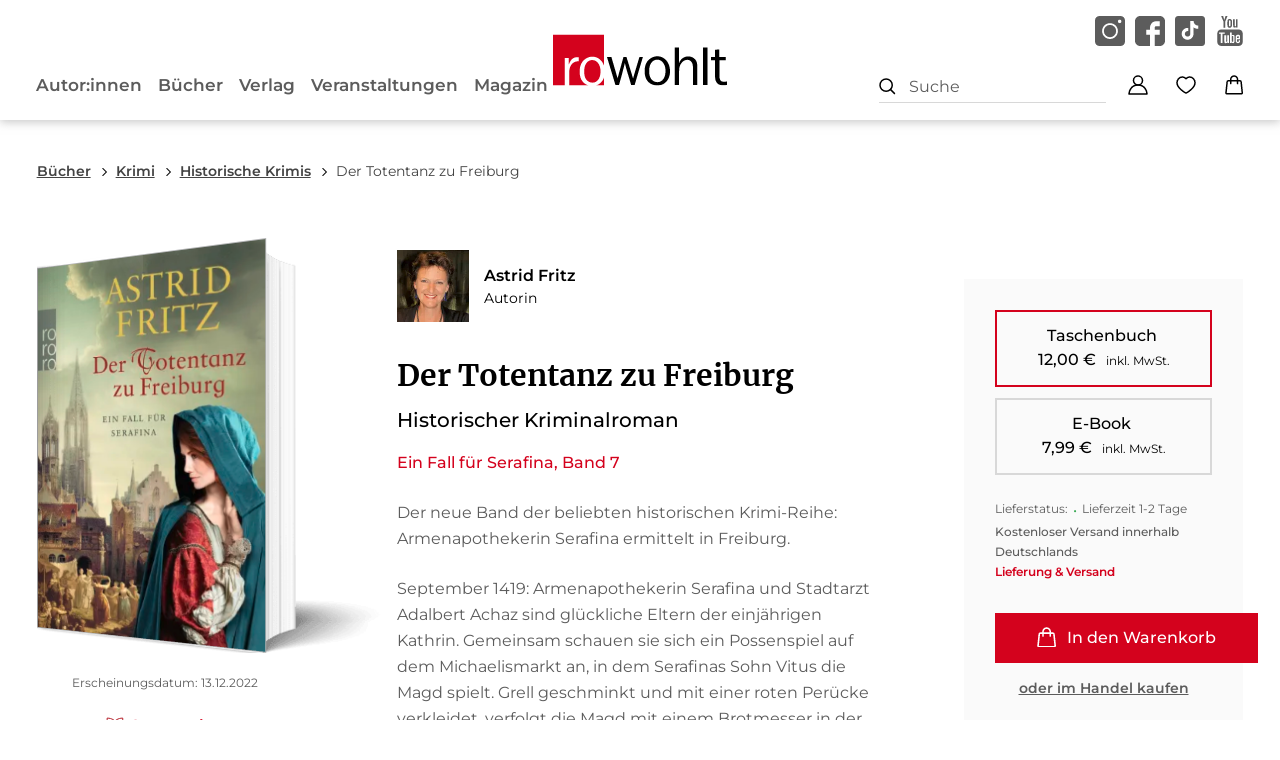

--- FILE ---
content_type: text/html
request_url: https://www.rowohlt.de/buch/astrid-fritz-der-totentanz-zu-freiburg-9783499005930
body_size: 29432
content:
<!DOCTYPE html><html lang="de" dir="ltr" class="page-type--Book"> <head><meta charset="utf-8"><title>Der Totentanz zu Freiburg - Astrid Fritz | Rowohlt Verlag</title><meta name="viewport" content="width=device-width, initial-scale=1, viewport-fit=cover"><meta name="description" content="Der neue Band der beliebten historischen Krimi-Reihe: Armenapothekerin Serafina ermittelt in Freiburg. September 1419: Armenapothekerin Serafina und Stadtarzt...">

<meta property="og:title" content="Der Totentanz zu Freiburg - Astrid Fritz | Rowohlt Verlag">
<meta property="og:description" content="Der neue Band der beliebten historischen Krimi-Reihe: Armenapothekerin Serafina ermittelt in Freiburg. September 1419: Armenapothekerin Serafina und Stadtarzt...">
<meta property="og:type" content="website">
<meta property="og:url" content="https://www.rowohlt.de/buch/astrid-fritz-der-totentanz-zu-freiburg-9783499005930">
<meta property="og:image" content="https://res.cloudinary.com/holtzbrinck-buchverlage/image/fetch/w_1200,c_fill,g_auto,q_auto,f_jpg/https%3A%2F%2Fpondus-hpg.s3.eu-central-1.amazonaws.com%2Frowohlt%2Fpublic%2FU1_978-3-499-00593-0.png" />

<meta name="twitter:title" content="Der Totentanz zu Freiburg - Astrid Fritz | Rowohlt Verlag">
<meta name="twitter:description" content="Der neue Band der beliebten historischen Krimi-Reihe: Armenapothekerin Serafina ermittelt in Freiburg. September 1419: Armenapothekerin Serafina und Stadtarzt...">
<meta property="twitter:image" content="https://res.cloudinary.com/holtzbrinck-buchverlage/image/fetch/w_1200,c_fill,g_auto,q_auto,f_jpg/https%3A%2F%2Fpondus-hpg.s3.eu-central-1.amazonaws.com%2Frowohlt%2Fpublic%2FU1_978-3-499-00593-0.png" />

<meta name="twitter:card" content="summary">

<link rel="canonical" href="https://www.rowohlt.de/buch/astrid-fritz-der-totentanz-zu-freiburg-9783499005930"><meta name="robots" content="index,follow,noarchive"><link rel="icon" sizes="32x32" href="/images/icons/favicon_v1_32.png" type="image/png"><link rel="icon" sizes="192x192" href="/images/icons/favicon_v1_192.png" type="image/png"><!--<link rel="icon" sizes="196x196" href="/images/icons/favicon_v1_196.png" type="image/png">--><link rel="icon" sizes="512x512" href="/images/icons/favicon_v1_512.png" type="image/png"><!--<link rel="apple-touch-icon" sizes="180x180" href="/images/icons/favicon_v1_180.png" type="image/png">--><link rel="dns-prefetch" href="https://ii1tgvjxdc-dsn.algolia.net"><link rel="preload" href="/fonts/fonts.css" as="style"><link rel="preload" href="/fonts/montserrat-v31-latin/montserrat-v31-latin-regular.woff2" as="font" type="font/woff2" crossorigin><link rel="preload" href="/fonts/montserrat-v31-latin/montserrat-v31-latin-500.woff2" as="font" type="font/woff2" crossorigin><link rel="preload" href="/fonts/montserrat-v31-latin/montserrat-v31-latin-600.woff2" as="font" type="font/woff2" crossorigin><link rel="preload" href="/fonts/montserrat-v31-latin/montserrat-v31-latin-700.woff2" as="font" type="font/woff2" crossorigin><link rel="preload" href="/fonts/merriweather-v21-latin/merriweather-v21-latin-regular.woff2" as="font" type="font/woff2" crossorigin><link rel="preload" href="/fonts/merriweather-v21-latin/merriweather-v21-latin-700.woff2" as="font" type="font/woff2" crossorigin><link rel="stylesheet" href="/fonts/fonts.css"><script type="application/ld+json">{"@context":"https://schema.org","@type":["Book","Product"],"name":"Der Totentanz zu Freiburg","author":[{"@type":"Person","name":"Astrid Fritz"}],"url":"https://www.rowohlt.de/buch/astrid-fritz-der-totentanz-zu-freiburg-9783499005930","image":"https://pondus-hpg.s3.eu-central-1.amazonaws.com/rowohlt/public/U1_978-3-499-00593-0.png","description":"Der neue Band der beliebten historischen Krimi-Reihe: Armenapothekerin Serafina ermittelt in Freiburg.September 1419: Armenapothekerin Serafina und Stadtarzt Adalbert Achaz sind glückliche Eltern der einjährigen Kathrin. Gemeinsam schauen sie sich ein Possenspiel auf dem Michaelismarkt an, in dem Serafinas Sohn Vitus die Magd spielt. Grell geschminkt und mit einer roten Perücke verkleidet, verfolgt die Magd mit einem Brotmesser in der Hand im Stück einen Bauern. Das Publikum duckt sich lachend weg, die Magd flieht von dannen. Dann folgt der Schock:  Ein Zuschauer liegt da, mit einem Messer in der Brust. Es ist der reiche Gerbermeister Oblathus. Damit beginnt ein ganz persönlicher Albtraum für Serafina.","offers":{"@type":"Offer","price":"12.00","priceCurrency":"EUR","availability":"https://schema.org/InStock","priceValidUntil":"2027-02-02","shippingDetails":{"@type":"OfferShippingDetails","shippingRate":{"@type":"MonetaryAmount","value":"0.00","currency":"EUR"},"shippingDestination":{"@type":"DefinedRegion","addressCountry":"DE"},"deliveryTime":{"@type":"ShippingDeliveryTime","handlingTime":{"@type":"QuantitativeValue","minValue":1,"maxValue":2,"unitCode":"d"},"transitTime":{"@type":"QuantitativeValue","minValue":2,"maxValue":4,"unitCode":"d"}}},"hasMerchantReturnPolicy":{"@type":"MerchantReturnPolicy","applicableCountry":"DE","returnPolicyCategory":"MerchantReturnFiniteReturnWindow","merchantReturnDays":14,"returnMethod":"https://schema.org/ReturnByMail","returnFees":"https://schema.org/FreeReturn","refundType":"https://schema.org/FullRefund"}}}</script><link rel="preconnect" href="//privacy-proxy.usercentrics.eu"><link rel="preload" href="//privacy-proxy.usercentrics.eu/latest/uc-block.bundle.js" as="script"><link rel="dns-prefetch" href="//web.cmp.usercentrics.eu"><link rel="dns-prefetch" href="//api.usercentrics.eu"><script id="usercentrics-cmp" data-settings-id="aYwcaHwg" src="https://web.cmp.usercentrics.eu/ui/loader.js" async></script><script type="application/javascript" src="https://privacy-proxy.usercentrics.eu/latest/uc-block.bundle.js"></script><script>(function(){const dataLayerContent = {"event":"view_item","currency":"EUR","value":12,"items":[{"item_id":"9783499005930","item_name":"Der Totentanz zu Freiburg","price":12,"quantity":1}]};

    window.dataLayer = window.dataLayer || [];
    if (dataLayerContent) {
        window.dataLayer?.push(dataLayerContent);
    }
})();</script><script>
  window.dataLayer = window.dataLayer || [];
  function gtag(){dataLayer.push(arguments);}
  gtag('consent', 'default', {
    'ad_user_data': 'denied',
    'ad_personalization': 'denied',
    'ad_storage': 'denied',
    'analytics_storage': 'denied',
    'wait_for_update': 500,
  });
</script><!-- Google Tag Manager --><script type="text/plain" data-usercentrics="Google Tag Manager">(function(){const gtmId = "GTM-T4HNX55";
(function(w,d,s,l,i){w[l]=w[l]||[];w[l].push({'gtm.start':
new Date().getTime(),event:'gtm.js'});var f=d.getElementsByTagName(s)[0],
j=d.createElement(s),dl=l!='dataLayer'?'&l='+l:'';j.async=true;j.src=
'https://www.googletagmanager.com/gtm.js?id='+i+dl;f.parentNode.insertBefore(j,f);
})(window,document,'script','dataLayer',gtmId);})();</script><!-- End Google Tag Manager --><link rel="stylesheet" href="/_astro/editieren.C_2WjliY.css">
<style>/*!
 * Toastify js 1.12.0
 * https://github.com/apvarun/toastify-js
 * @license MIT licensed
 *
 * Copyright (C) 2018 Varun A P
 */.toastify{padding:12px 20px;color:#fff;display:inline-block;box-shadow:0 3px 6px -1px #0000001f,0 10px 36px -4px #4d60e84d;background:-webkit-linear-gradient(315deg,#73a5ff,#5477f5);background:linear-gradient(135deg,#73a5ff,#5477f5);position:fixed;opacity:0;transition:all .4s cubic-bezier(.215,.61,.355,1);border-radius:2px;cursor:pointer;text-decoration:none;max-width:calc(50% - 20px);z-index:2147483647}.toastify.on{opacity:1}.toast-close{background:transparent;border:0;color:#fff;cursor:pointer;font-family:inherit;font-size:1em;opacity:.4;padding:0 5px}.toastify-right{right:15px}.toastify-left{left:15px}.toastify-top{top:-150px}.toastify-bottom{bottom:-150px}.toastify-rounded{border-radius:25px}.toastify-avatar{width:1.5em;height:1.5em;margin:-7px 5px;border-radius:2px}.toastify-center{margin-left:auto;margin-right:auto;left:0;right:0;max-width:fit-content;max-width:-moz-fit-content}@media only screen and (max-width:360px){.toastify-right,.toastify-left{margin-left:auto;margin-right:auto;left:0;right:0;max-width:fit-content}}
</style>
<link rel="stylesheet" href="/_astro/_slug_.DwKAU0Ja.css">
<style>.site-header--custom-background{background:var(--siteHeaderBackground)}.site-header--custom-background .site-header__wrapper:before{background:var(--siteHeaderBackground)}.site-header--custom .site-header__logo{top:0;left:0;transform:translate(0)}.site-header--custom .site-header__logo img{width:auto;height:40px}.site-header--custom .social-media-icons,.site-header--custom .button,.site-header--custom .site-navigation__additional-actions li{display:none}.site-header--custom .site-navigation__additional-actions__search-input{display:block!important}.site-header--custom .site-header__mobile-nav-trigger span{background:var(--siteHeaderLinkColor)}.site-header--custom-hide-search .site-navigation__additional-actions{display:none}@media screen and (min-width:768px){.site-header--custom .site-navigation__additional-actions__search-input>button{border:1px solid var(--siteHeaderLinkColor)}.site-header--custom .site-navigation__additional-actions__search-input>button svg path,.site-header--custom .site-navigation__additional-actions__search-input>button svg circle{stroke:var(--siteHeaderLinkColor)}.site-header--custom .site-navigation .ais-SearchBox .ais-SearchBox-form .ais-SearchBox-input{color:var(--siteHeaderLinkColor)}.site-header--custom .site-navigation .ais-SearchBox .ais-SearchBox-form .ais-SearchBox-input::placeholder{color:var(--siteHeaderLinkColor)}.site-header--custom .site-navigation .ais-SearchBox .ais-SearchBox-reset svg path{fill:var(--siteHeaderLinkColor)}}@media screen and (min-width:1280px){.site-header--custom-link-color .site-navigation__main__links .ac .ac-trigger{color:var(--siteHeaderLinkColor)!important}.site-header--custom-link-color .site-navigation__main__links .ac .ac-trigger:before{background:var(--siteHeaderLinkHoverColor)!important}.site-header--custom-link-hover-color .site-navigation__main__links .ac .ac-trigger:hover{color:var(--siteHeaderLinkHoverColor)!important;text-decoration-color:var(--siteHeaderLinkHoverColor)!important}.site-header--custom-link-color a{color:var(--siteHeaderLinkColor)!important}.site-header--custom-link-hover-color a:hover{color:var(--siteHeaderLinkHoverColor)!important;text-decoration-color:var(--siteHeaderLinkHoverColor)!important}.site-header--custom .site-header__logo{top:37px}.site-header--custom .site-header__logo img{height:50px}.site-header--custom .site-navigation,.site-header--custom .site-navigation__main{background:var(--siteHeaderBackground)}.site-header--custom .site-navigation__main__links .accordion-container{justify-content:flex-end}}
</style><script type="module" src="/_astro/page.Dg9QXYjC.js"></script></head> <body> <header class="site-header site-header--position-fixed-desktop site-header--transition-desktop site-header--show-desktop " data-js="site-header" style=""> <div class="grid-wrap" style=""> <div class="site-header__wrapper w24" style=""> <button data-site-header-mobile-nav-trigger class="site-header__mobile-nav-trigger" aria-label="open mobile navigation" style=""> <span style=""></span><span style=""></span><span style=""></span> </button> <a href="/" class="site-header__logo " aria-label="go to homepage" title="go to homepage" data-astro-reload="false" target rel data-astro-prefetch="hover"><svg aria-label="Rowohlt Logo" xmlns="http://www.w3.org/2000/svg" width="174" height="51" viewBox="0 0 174 51"><g fill="none"><path fill="#D4021D" d="M0 0v51h11.826V23.42h4.013v6.496c.054-.108.867-2.11 1.571-3.248 2.709-4.334 6.34-4.08 8.345-3.97l-.043 3.97c-1.625.163-2.502.313-3.206.53-2.872.813-4.332 3.21-4.82 4.077-1.408 2.655-1.465 5.291-1.465 8.217V51h19.45c-5.81-1.64-7.69-6.254-8.324-8.366-.487-1.733-.637-3.465-.637-5.308-.053-2.057-.106-9.423 6.179-13.27 1.95-1.191 4.212-1.91 6.433-1.91 1.03 0 3.593.16 6.03 1.677 2.755 1.673 4.608 4.317 5.648 7.282V0H0zm39.216 25.564c-.975 0-2.807.158-4.65 1.783-3.576 3.25-3.355 8.778-3.355 9.916.055 1.03-.182 7.539 4.587 9.979.596.324 1.96.913 3.694.913 2.44 0 4.333-1.086 5.797-3.036 1.028-1.463 2.229-3.896 2.229-8.069 0-.703 0-2.435-.488-4.331-.325-1.247-2.125-7.155-7.814-7.155zM51 43.102c-1.38 3.91-4.221 6.786-8.047 7.898H51v-7.898z"></path> <path fill="#000" d="M150.106 13v37.556h4.277V13h-4.277zm-28.297.042v37.493h4.297V37.382c0-3.238.165-5.634 1.958-8.332 2.117-3.13 4.567-3.722 6.085-3.722 1.9 0 3.03.762 3.574 1.248 2.337 1.944 2.287 5.175 2.234 8.036v15.923h4.34V33.047c0-3.184-.063-5.821-2.127-8.142-.868-.97-3.084-3.024-6.83-3.024-3.257 0-6.144 1.45-7.936 4.04-.759 1.132-1.294 2.699-1.404 3.023V13.042h-4.191zm44.531 1.861l-4.297.38v7.127h-4.128v3.447h4.128v14.845c0 2.43.06 4.65 1.255 6.809.433.756 1.019 1.437 1.723 1.924 1.412 1.024 3.325 1.354 5.17 1.354 1.521 0 3.418-.275 3.745-.275L174 46.96c-1.52.216-2.014.275-2.83.275-1.845 0-2.872-.486-3.361-.973-1.414-1.186-1.32-4.215-1.32-5.942V25.815h6.256V22.41h-6.405v-7.507zm-62.02 6.852c-2.226 0-4.514.716-6.469 1.903-6.3 3.831-6.246 11.167-6.191 13.216 0 1.835.169 3.559.66 5.287.651 2.158 2.598 6.949 8.786 8.458 1.414.38 2.725.381 3.213.381 5.756 0 10.049-3.446 11.787-8.628.868-2.535.915-4.64.915-5.667 0-5.182-2.12-10.53-6.68-13.28-2.444-1.511-4.99-1.67-6.022-1.67zm-17.894.782l-4.192 13.978L80.064 44l-2.49-8.248L73.49 22.58h-3.042L66.34 37.32l-1.744 6.534-2.128-7.338-4.064-13.936H54l4.404 14.528 4.022 13.428H66l2.766-9.918 3.149-12.159c.379 1.565.705 3.128 1.085 4.694.651 2.483 1.473 4.974 2.234 7.402l2.936 9.98h3.468l4.51-15.436 3.746-12.561h-3.468zm17.787 2.622c5.698 0 7.481 5.885 7.808 7.126.486 1.892.49 3.614.49 4.314 0 4.155-1.182 6.581-2.213 8.036-1.465 1.943-3.387 3.024-5.83 3.024-1.737 0-3.08-.587-3.68-.91-4.778-2.429-4.563-8.913-4.618-9.938 0-1.134-.224-6.638 3.362-9.876 1.847-1.619 3.704-1.776 4.68-1.776z"></path></g></svg></a> <nav class="site-navigation" style=""> <div data-site-navigation-main class="site-navigation__main" style=""> <div class="site-navigation__main__links" style=""> <div class="accordion-group accordion-container" data-js="accordion-group" data-accordion-settings="%7B%22duration%22%3A400%2C%22showMultiple%22%3Atrue%2C%22disableAdditionalGeneralOptions%22%3Atrue%7D"> <div class="accordion ac  "> <div class="accordion__header ac-header">  <button type="button" class="accordion__header__trigger ac-trigger " aria-label="Autor:innen anzeigen" data-ac-trigger-value>Autor:innen</button>
                <a href="/autor" class="accordion__header__trigger ac-trigger " aria-label="Autor:innen anzeigen" style="display:none;" data-astro-prefetch="hover">Autor:innen</a> </div> <div class="accordion__content ac-panel"> <div>  <ul style=""> <li style=""> <a href="/autor" class data-astro-prefetch="hover" style="">Autor:innen</a> </li><li style=""> <a href="/uebersetzer" class data-astro-prefetch="hover" style="">Übersetzer:innen</a> </li><li style=""> <a href="/herausgeber" class data-astro-prefetch="hover" style="">Herausgeber:innen</a> </li><li style=""> <a href="/illustrator" class data-astro-prefetch="hover" style="">Illustrator:innen</a> </li> </ul>  </div> </div> </div><script type="module" src="/_astro/AccordionGroup.astro_astro_type_script_index_0_lang.D_o7FU0o.js"></script><div class="accordion ac  "> <div class="accordion__header ac-header">  <button type="button" class="accordion__header__trigger ac-trigger " aria-label="Bücher anzeigen" data-ac-trigger-value>Bücher</button>
                <a href="/buch" class="accordion__header__trigger ac-trigger " aria-label="Bücher anzeigen" style="display:none;" data-astro-prefetch="hover">Bücher</a> </div> <div class="accordion__content ac-panel"> <div>  <ul style=""> <li style=""> <div class="accordion-group accordion-container" data-js="accordion-group" data-accordion-settings="%7B%22duration%22%3A400%2C%22showMultiple%22%3Atrue%2C%22disableAdditionalGeneralOptions%22%3Atrue%7D">  <div class="accordion ac no-sub-navigation "> <div class="accordion__header ac-header"> <a href="/buch/neuheiten" class="accordion__header__trigger ac-trigger " aria-label="Neuheiten anzeigen" data-astro-prefetch="hover">Neuheiten</a>  </div> <div class="accordion__content ac-panel"> <div>  <ul style="">  </ul>  </div> </div> </div>  </div>  </li><li style=""> <div class="accordion-group accordion-container" data-js="accordion-group" data-accordion-settings="%7B%22duration%22%3A400%2C%22showMultiple%22%3Atrue%2C%22disableAdditionalGeneralOptions%22%3Atrue%7D">  <div class="accordion ac no-sub-navigation "> <div class="accordion__header ac-header"> <a href="/buch/erscheint-demnaechst" class="accordion__header__trigger ac-trigger " aria-label="Erscheint demnächst anzeigen" data-astro-prefetch="hover">Erscheint demnächst</a>  </div> <div class="accordion__content ac-panel"> <div>  <ul style="">  </ul>  </div> </div> </div>  </div>  </li><li style=""> <div class="accordion-group accordion-container" data-js="accordion-group" data-accordion-settings="%7B%22duration%22%3A400%2C%22showMultiple%22%3Atrue%2C%22disableAdditionalGeneralOptions%22%3Atrue%7D">  <div class="accordion ac no-sub-navigation "> <div class="accordion__header ac-header"> <a href="/buch/bestseller" class="accordion__header__trigger ac-trigger " aria-label="Bestseller anzeigen" data-astro-prefetch="hover">Bestseller</a>  </div> <div class="accordion__content ac-panel"> <div>  <ul style="">  </ul>  </div> </div> </div>  </div>  </li><li style=""> <div class="accordion-group accordion-container" data-js="accordion-group" data-accordion-settings="%7B%22duration%22%3A400%2C%22showMultiple%22%3Atrue%2C%22disableAdditionalGeneralOptions%22%3Atrue%7D">  <div class="accordion ac no-sub-navigation "> <div class="accordion__header ac-header"> <a href="/verlag/serien" class="accordion__header__trigger ac-trigger " aria-label="Serien anzeigen" data-astro-prefetch="hover">Serien</a>  </div> <div class="accordion__content ac-panel"> <div>  <ul style="">  </ul>  </div> </div> </div>  </div>  </li><li style=""> <div class="accordion-group accordion-container" data-js="accordion-group" data-accordion-settings="%7B%22duration%22%3A400%2C%22showMultiple%22%3Atrue%2C%22disableAdditionalGeneralOptions%22%3Atrue%7D">  <div class="accordion ac  "> <div class="accordion__header ac-header">  <button type="button" class="accordion__header__trigger ac-trigger " aria-label="Literatur und Unterhaltung anzeigen" data-ac-trigger-value>Literatur und Unterhaltung</button>
                <a href="/buch/literatur-und-unterhaltung" class="accordion__header__trigger ac-trigger " aria-label="Literatur und Unterhaltung anzeigen" style="display:none;" data-astro-prefetch="hover">Literatur und Unterhaltung</a> </div> <div class="accordion__content ac-panel"> <div>  <ul style=""> <li style=""> <a href="/buch/literatur-und-unterhaltung/gegenwartsliteratur" class data-astro-prefetch="hover" style="">Gegenwartsliteratur</a> </li><li style=""> <a href="/buch/literatur-und-unterhaltung/unterhaltungsromane" class data-astro-prefetch="hover" style="">Unterhaltungsromane</a> </li><li style=""> <a href="/buch/literatur-und-unterhaltung/klassiker" class data-astro-prefetch="hover" style="">Klassiker</a> </li><li style=""> <a href="/buch/literatur-und-unterhaltung/familiensaga" class data-astro-prefetch="hover" style="">Familiensaga</a> </li><li style=""> <a href="/buch/literatur-und-unterhaltung/liebesromane" class data-astro-prefetch="hover" style="">Liebesromane</a> </li><li style=""> <a href="/buch/literatur-und-unterhaltung/romance" class data-astro-prefetch="hover" style="">Romance</a> </li><li style=""> <a href="/buch/literatur-und-unterhaltung/historische-romane" class data-astro-prefetch="hover" style="">Historische Romane</a> </li><li style=""> <a href="/buch/literatur-und-unterhaltung/auszeit-vom-alltag" class data-astro-prefetch="hover" style="">Auszeit vom Alltag</a> </li><li style=""> <a href="/buch/literatur-und-unterhaltung/erzaehlungen-kurzgeschichten" class data-astro-prefetch="hover" style="">Erzählungen &amp; Kurzgeschichten</a> </li><li style=""> <a href="/buch/literatur-und-unterhaltung/lyrik-theater" class data-astro-prefetch="hover" style="">Lyrik &amp; Theater</a> </li><li style=""> <a href="/buch/literatur-und-unterhaltung/comics-graphic-novels" class data-astro-prefetch="hover" style="">Comics &amp; Graphic Novels</a> </li> </ul>  </div> </div> </div>  </div>  </li><li style=""> <div class="accordion-group accordion-container" data-js="accordion-group" data-accordion-settings="%7B%22duration%22%3A400%2C%22showMultiple%22%3Atrue%2C%22disableAdditionalGeneralOptions%22%3Atrue%7D">  <div class="accordion ac  "> <div class="accordion__header ac-header">  <button type="button" class="accordion__header__trigger ac-trigger " aria-label="Krimi anzeigen" data-ac-trigger-value>Krimi</button>
                <a href="/buch/krimi" class="accordion__header__trigger ac-trigger " aria-label="Krimi anzeigen" style="display:none;" data-astro-prefetch="hover">Krimi</a> </div> <div class="accordion__content ac-panel"> <div>  <ul style=""> <li style=""> <a href="/buch/krimi/klassische-krimis" class data-astro-prefetch="hover" style="">Klassische Krimis</a> </li><li style=""> <a href="/buch/krimi/cosy-crime" class data-astro-prefetch="hover" style="">Cosy Crime</a> </li><li style=""> <a href="/buch/krimi/krimis-mit-humor" class data-astro-prefetch="hover" style="">Krimis mit Humor</a> </li><li style=""> <a href="/buch/krimi/historische-krimis" class data-astro-prefetch="hover" style="">Historische Krimis</a> </li> </ul>  </div> </div> </div>  </div>  </li><li style=""> <div class="accordion-group accordion-container" data-js="accordion-group" data-accordion-settings="%7B%22duration%22%3A400%2C%22showMultiple%22%3Atrue%2C%22disableAdditionalGeneralOptions%22%3Atrue%7D">  <div class="accordion ac  "> <div class="accordion__header ac-header">  <button type="button" class="accordion__header__trigger ac-trigger " aria-label="Thriller anzeigen" data-ac-trigger-value>Thriller</button>
                <a href="/buch/thriller" class="accordion__header__trigger ac-trigger " aria-label="Thriller anzeigen" style="display:none;" data-astro-prefetch="hover">Thriller</a> </div> <div class="accordion__content ac-panel"> <div>  <ul style=""> <li style=""> <a href="/buch/thriller/politthriller" class data-astro-prefetch="hover" style="">Politthriller</a> </li><li style=""> <a href="/buch/thriller/spionagethriller" class data-astro-prefetch="hover" style="">Spionagethriller</a> </li><li style=""> <a href="/buch/thriller/psychothriller" class data-astro-prefetch="hover" style="">Psychothriller</a> </li> </ul>  </div> </div> </div>  </div>  </li><li style=""> <div class="accordion-group accordion-container" data-js="accordion-group" data-accordion-settings="%7B%22duration%22%3A400%2C%22showMultiple%22%3Atrue%2C%22disableAdditionalGeneralOptions%22%3Atrue%7D">  <div class="accordion ac  "> <div class="accordion__header ac-header">  <button type="button" class="accordion__header__trigger ac-trigger " aria-label="Sachbuch anzeigen" data-ac-trigger-value>Sachbuch</button>
                <a href="/buch/sachbuch" class="accordion__header__trigger ac-trigger " aria-label="Sachbuch anzeigen" style="display:none;" data-astro-prefetch="hover">Sachbuch</a> </div> <div class="accordion__content ac-panel"> <div>  <ul style=""> <li style=""> <a href="/buch/sachbuch/achtsamkeit" class data-astro-prefetch="hover" style="">Achtsamkeit</a> </li><li style=""> <a href="/buch/sachbuch/journals-und-tagebuecher" class data-astro-prefetch="hover" style="">Journals und Tagebücher</a> </li><li style=""> <a href="/buch/sachbuch/gesundheit" class data-astro-prefetch="hover" style="">Gesundheit</a> </li><li style=""> <a href="/buch/sachbuch/biografien-erinnerungen" class data-astro-prefetch="hover" style="">Biografien &amp; Erinnerungen</a> </li><li style=""> <a href="/buch/sachbuch/politik-gesellschaft" class data-astro-prefetch="hover" style="">Politik &amp; Gesellschaft</a> </li><li style=""> <a href="/buch/sachbuch/wirtschaft-finanzen" class data-astro-prefetch="hover" style="">Wirtschaft &amp; Finanzen</a> </li><li style=""> <a href="/buch/sachbuch/job-karriere" class data-astro-prefetch="hover" style="">Job &amp; Karriere</a> </li><li style=""> <a href="/buch/sachbuch/wissen" class data-astro-prefetch="hover" style="">Wissen</a> </li><li style=""> <a href="/buch/sachbuch/kunst-kultur" class data-astro-prefetch="hover" style="">Kunst &amp; Kultur</a> </li><li style=""> <a href="/buch/sachbuch/partnerschaft" class data-astro-prefetch="hover" style="">Partnerschaft</a> </li><li style=""> <a href="/buch/sachbuch/familie-erziehung" class data-astro-prefetch="hover" style="">Familie &amp; Erziehung</a> </li><li style=""> <a href="/buch/sachbuch/psychologie" class data-astro-prefetch="hover" style="">Psychologie</a> </li><li style=""> <a href="/buch/sachbuch/humor" class data-astro-prefetch="hover" style="">Humor</a> </li><li style=""> <a href="/buch/sachbuch/sport" class data-astro-prefetch="hover" style="">Sport</a> </li><li style=""> <a href="/buch/sachbuch/naturwissenschaft" class data-astro-prefetch="hover" style="">Naturwissenschaft</a> </li><li style=""> <a href="/buch/sachbuch/geschichte" class data-astro-prefetch="hover" style="">Geschichte</a> </li><li style=""> <a href="/buch/sachbuch/philosophie-religion" class data-astro-prefetch="hover" style="">Philosophie &amp; Religion</a> </li><li style=""> <a href="/buch/sachbuch/monographien" class data-astro-prefetch="hover" style="">Monographien</a> </li> </ul>  </div> </div> </div>  </div>  </li><li style=""> <div class="accordion-group accordion-container" data-js="accordion-group" data-accordion-settings="%7B%22duration%22%3A400%2C%22showMultiple%22%3Atrue%2C%22disableAdditionalGeneralOptions%22%3Atrue%7D">  <div class="accordion ac no-sub-navigation "> <div class="accordion__header ac-header"> <a href="/buch/e-book-preisaktionen" class="accordion__header__trigger ac-trigger " aria-label="E-Book Preisaktionen anzeigen" data-astro-prefetch="hover">E-Book Preisaktionen</a>  </div> <div class="accordion__content ac-panel"> <div>  <ul style="">  </ul>  </div> </div> </div>  </div>  </li><li style=""> <div class="accordion-group accordion-container" data-js="accordion-group" data-accordion-settings="%7B%22duration%22%3A400%2C%22showMultiple%22%3Atrue%2C%22disableAdditionalGeneralOptions%22%3Atrue%7D">  <div class="accordion ac no-sub-navigation "> <div class="accordion__header ac-header"> <a href="/verlag/tiktok" class="accordion__header__trigger ac-trigger " aria-label="TikTok-Bücher anzeigen" data-astro-prefetch="hover">TikTok-Bücher</a>  </div> <div class="accordion__content ac-panel"> <div>  <ul style="">  </ul>  </div> </div> </div>  </div>  </li><li style=""> <div class="accordion-group accordion-container" data-js="accordion-group" data-accordion-settings="%7B%22duration%22%3A400%2C%22showMultiple%22%3Atrue%2C%22disableAdditionalGeneralOptions%22%3Atrue%7D">  <div class="accordion ac no-sub-navigation "> <div class="accordion__header ac-header"> <a href="/verlag/im-zeitgeist" class="accordion__header__trigger ac-trigger " aria-label="Im Zeitgeist anzeigen" data-astro-prefetch="hover">Im Zeitgeist</a>  </div> <div class="accordion__content ac-panel"> <div>  <ul style="">  </ul>  </div> </div> </div>  </div>  </li><li style=""> <div class="accordion-group accordion-container" data-js="accordion-group" data-accordion-settings="%7B%22duration%22%3A400%2C%22showMultiple%22%3Atrue%2C%22disableAdditionalGeneralOptions%22%3Atrue%7D">  <div class="accordion ac no-sub-navigation "> <div class="accordion__header ac-header"> <a href="/verlag/leseproben" class="accordion__header__trigger ac-trigger " aria-label="Leseproben anzeigen" data-astro-prefetch="hover">Leseproben</a>  </div> <div class="accordion__content ac-panel"> <div>  <ul style="">  </ul>  </div> </div> </div>  </div>  </li> </ul> <a href="/buch" class="site-navigation__main__links__all-link" style="">Alle Bücher</a>  </div> </div> </div><div class="accordion ac  "> <div class="accordion__header ac-header">  <button type="button" class="accordion__header__trigger ac-trigger " aria-label="Verlag anzeigen" data-ac-trigger-value>Verlag</button>
                <a href="/verlag" class="accordion__header__trigger ac-trigger " aria-label="Verlag anzeigen" style="display:none;" data-astro-prefetch="hover">Verlag</a> </div> <div class="accordion__content ac-panel"> <div>  <ul style=""> <li style=""> <a href="/verlag/presse" class data-astro-prefetch="hover" style="">Presse</a> </li><li style=""> <a href="/verlag/presse/blogger" class data-astro-prefetch="hover" style="">Blogger:innen</a> </li><li style=""> <a href="/verlag/handel" class data-astro-prefetch="hover" style="">Handel</a> </li><li style=""> <a href="/verlag/rights" class data-astro-prefetch="hover" style="">Foreign Rights</a> </li><li style=""> <a href="/verlag/rechte-lizenzen" class data-astro-prefetch="hover" style="">Rechte &amp; Lizenzen</a> </li><li style=""> <a href="/verlag/jobs" class data-astro-prefetch="hover" style="">Jobs</a> </li><li style=""> <a href="/newsletter/signup" class data-astro-prefetch="hover" style="">Newsletter</a> </li> </ul>  </div> </div> </div><div class="accordion ac no-sub-navigation "> <div class="accordion__header ac-header"> <a href="/veranstaltung" class="accordion__header__trigger ac-trigger " aria-label="Veranstaltungen anzeigen" data-astro-prefetch="hover">Veranstaltungen</a>  </div> <div class="accordion__content ac-panel"> <div>  <ul style=""> 0 </ul>  </div> </div> </div><div class="accordion ac  "> <div class="accordion__header ac-header">  <button type="button" class="accordion__header__trigger ac-trigger " aria-label="Magazin anzeigen" data-ac-trigger-value>Magazin</button>
                <a href="/magazin" class="accordion__header__trigger ac-trigger " aria-label="Magazin anzeigen" style="display:none;" data-astro-prefetch="hover">Magazin</a> </div> <div class="accordion__content ac-panel"> <div>  <ul style=""> <li style=""> <a href="/magazin/im-gespraech" class data-astro-prefetch="hover" style="">Im Gespräch</a> </li><li style=""> <a href="/magazin/empfehlungen" class data-astro-prefetch="hover" style="">Empfehlungen</a> </li><li style=""> <a href="/magazin/ausgezeichnet" class data-astro-prefetch="hover" style="">Ausgezeichnet</a> </li><li style=""> <a href="/magazin/aus-dem-verlag" class data-astro-prefetch="hover" style="">Aus dem Verlag</a> </li> </ul>  </div> </div> </div> </div>  </div> <a href="/shop/account" class="button" data-astro-prefetch="hover" style=""> <svg width="20" height="20" viewBox="0 0 20 20" xmlns="http://www.w3.org/2000/svg" style=""> <g stroke="#fff" stroke-width="1.5" fill="none" fill-rule="evenodd" style=""> <path d="M10 10a4.5 4.5 0 1 0 0-9 4.5 4.5 0 0 0 0 9z" style=""></path> <path d="M19 19H1c.125-2.981 2.138-9 9-9s8.937 6.019 9 9z" stroke-linejoin="round" style=""></path> </g> </svg> <span style="">Zum Konto</span> </a> <ul class="social-media-icons" aria-label="Social Media Links"><li class="social-media-icons__instagram"><a href="https://www.instagram.com/rowohltverlag/" target="_blank" title="Instagram-Seite des Verlags Rowohlt" rel="noreferrer">
    <svg xmlns="http://www.w3.org/2000/svg" width="30" height="30"
         viewBox="0 0 35 35">
        <path d="M17.5 10.39a7.186 7.186 0 0 0-7.178 7.178 7.186 7.186 0 0 0 7.178 7.178 7.186 7.186 0 0 0 7.178-7.178 7.186 7.186 0 0 0-7.178-7.177zm0 0a7.186 7.186 0 0 0-7.178 7.178 7.186 7.186 0 0 0 7.178 7.178 7.186 7.186 0 0 0 7.178-7.178 7.186 7.186 0 0 0-7.178-7.177zM29.873 0H5.127A5.129 5.129 0 0 0 0 5.127v24.746A5.129 5.129 0 0 0 5.127 35h24.746A5.129 5.129 0 0 0 35 29.873V5.127A5.129 5.129 0 0 0 29.873 0zM17.5 26.797c-5.086 0-9.229-4.143-9.229-9.229 0-5.086 4.143-9.228 9.229-9.228 5.086 0 9.229 4.142 9.229 9.228 0 5.086-4.143 9.229-9.229 9.229zM28.78 8.34a2.057 2.057 0 0 1-2.051-2.05c0-1.129.922-2.052 2.05-2.052 1.128 0 2.051.923 2.051 2.051 0 1.128-.923 2.05-2.05 2.05zM17.5 10.39a7.186 7.186 0 0 0-7.178 7.178 7.186 7.186 0 0 0 7.178 7.178 7.186 7.186 0 0 0 7.178-7.178 7.186 7.186 0 0 0-7.178-7.177zm0 0a7.186 7.186 0 0 0-7.178 7.178 7.186 7.186 0 0 0 7.178 7.178 7.186 7.186 0 0 0 7.178-7.178 7.186 7.186 0 0 0-7.178-7.177zm0 0a7.186 7.186 0 0 0-7.178 7.178 7.186 7.186 0 0 0 7.178 7.178 7.186 7.186 0 0 0 7.178-7.178 7.186 7.186 0 0 0-7.178-7.177z"></path>
    </svg>
</a></li><li class="social-media-icons__facebook"><a href="https://www.facebook.com/rowohlt" target="_blank" title="Facebook-Seite des Verlags Rowohlt" rel="noreferrer">
    <svg xmlns="http://www.w3.org/2000/svg" width="30" height="30"
         viewBox="0 0 35 35">
        <path d="M35 5.834C35 2.769 32.233 0 29.167 0H5.833C2.767 0 0 2.768 0 5.834v23.332C0 32.231 2.767 35 5.834 35H17.5V21.778h-4.278v-5.834H17.5v-2.272c0-3.92 2.943-7.45 6.563-7.45h4.715v5.834h-4.715c-.517 0-1.119.626-1.119 1.564v2.324h5.834v5.834h-5.834V35h6.223C32.233 35 35 32.231 35 29.166V5.834z"></path>
    </svg>
</a></li><li class="social-media-icons__tiktok"><a href="https://www.tiktok.com/@rowohltverlag" title="TikTok-Seite des Verlags Rowohlt" target="_blank" rel="noreferrer">
    <svg xmlns="http://www.w3.org/2000/svg" x="0px" y="0px" width="30" height="30" viewBox="0 0 35 35" xml:space="preserve">
        <path d="M31.5,0h-28C1.6,0,0,1.6,0,3.5v28C0,33.4,1.6,35,3.5,35h28c1.9,0,3.5-1.6,3.5-3.5v-28C35,1.6,33.4,0,31.5,0z
            M21.6,13.3l0,7.5c0,3.8-3.1,6.9-6.9,6.9c-3.8,0-6.9-3.1-6.9-6.9c0-3.8,3.1-6.9,6.9-6.9c0.3,0,0.6,0,0.9,0.1v3.7
            c-1.7-0.5-3.5,0.5-4,2.2s0.5,3.5,2.2,4s3.5-0.5,4-2.2c0.1-0.3,0.1-0.6,0.1-0.9V5.9h3.8c0,2.9,2.4,5.3,5.3,5.3l0,3.8
            C25.1,15,23.1,14.4,21.6,13.3z"/>
    </svg>
</a></li><li class="social-media-icons__youtube"><a href="https://www.youtube.com/rowohltverlag" title="Youtube-Kanal des Verlags Rowohlt" target="_blank" rel="noreferrer">
    <svg xmlns="http://www.w3.org/2000/svg" width="30" height="30"
         viewBox="0 0 30 35">
        <path d="M25.24 25.601h-1.95l.009-1.115c0-.496.413-.902.918-.902h.124c.506 0 .92.406.92.902L25.24 25.6zm-7.314-2.39c-.494 0-.899.327-.899.728v5.426c0 .4.405.727.9.727.496 0 .9-.327.9-.727v-5.426c0-.401-.404-.729-.9-.729zm11.877-3.036v10.323c0 2.476-2.18 4.502-4.844 4.502H5.041C2.376 35 .197 32.974.197 30.498V20.175c0-2.476 2.18-4.502 4.844-4.502H24.96c2.664 0 4.844 2.026 4.844 4.502zM6.37 31.62l-.002-10.874h2.47v-1.61l-6.582-.01v1.584l2.054.006v10.904h2.06zm7.401-9.254h-2.058v5.806c0 .84.051 1.26-.004 1.408-.167.45-.92.929-1.213.049-.05-.154-.005-.619-.006-1.417l-.009-5.846H8.434l.007 5.754c.001.882-.02 1.54.007 1.84.05.527.032 1.142.53 1.494.925.657 2.7-.098 3.144-1.038l-.004 1.2 1.654.001v-9.251zm6.586 6.649l-.005-4.833c-.001-1.842-1.4-2.945-3.298-1.454l.008-3.593-2.056.003-.01 12.401 1.691-.024.154-.772c2.16 1.953 3.519.614 3.516-1.728zm6.442-.64l-1.543.008-.004.205v.849c0 .454-.381.824-.844.824h-.302a.837.837 0 0 1-.845-.824v-2.232h3.535v-1.31c0-.958-.025-1.916-.105-2.463-.253-1.733-2.721-2.008-3.968-1.12-.391.276-.69.647-.864 1.144-.175.499-.262 1.18-.262 2.044v2.881c0 4.79 5.907 4.114 5.202-.007zm-7.918-15.645c.107.254.272.46.495.616.221.153.504.23.843.23.297 0 .56-.079.788-.242.229-.162.42-.404.578-.727l-.04.796h2.296V3.787h-1.807v7.482a.747.747 0 0 1-.753.737.748.748 0 0 1-.751-.737V3.788h-1.885v6.484c0 .826.015 1.377.04 1.656.026.277.09.543.196.801zM11.928 7.3c0-.922.078-1.643.233-2.163.156-.517.437-.933.844-1.247.405-.315.924-.473 1.555-.473.531 0 .986.102 1.366.303.381.203.676.465.88.789.208.325.35.66.425 1.001.077.346.115.87.115 1.574v2.432c0 .891-.037 1.547-.107 1.964-.07.418-.22.805-.453 1.168-.229.36-.524.628-.883.8a2.854 2.854 0 0 1-1.245.257c-.523 0-.963-.07-1.327-.22a1.816 1.816 0 0 1-.846-.666 2.934 2.934 0 0 1-.43-1.078c-.087-.42-.128-1.053-.128-1.895V7.299zm1.797 3.82c0 .544.411.988.912.988.502 0 .911-.444.911-.989V6.001c0-.544-.41-.989-.91-.989-.502 0-.913.445-.913.989v5.117zm-6.35 2.584h2.164l.003-7.374L12.099.013H9.732l-1.36 4.691L6.992 0H4.65l2.72 6.333.004 7.37z"></path>
    </svg>
</a></li></ul> </div> <ul class="site-navigation__additional-actions" aria-label="Zusätzliche Seitenaktionen und Links" style=""> <li data-site-search-open-trigger class="site-navigation__additional-actions__search-input" id="site-navigation__additional-actions__search-input" style=""> <button aria-label="Suche öffnen" style=""> <svg width="17" height="17" xmlns="http://www.w3.org/2000/svg" style=""><g transform="translate(1 1)" stroke-width="1.5" fill="none" fill-rule="evenodd" stroke-linecap="round" stroke-linejoin="round" style=""><path d="M10.443 10.443 14.5 14.5" style=""></path><circle cx="6.118" cy="6.118" r="6.118" style=""></circle></g></svg> <span style="">Suche</span> </button> </li> <li class="w-hidden lw-visible" style=""> <a href="/shop/account" aria-label="Zur Account-Seite" data-astro-prefetch="false" style=""> <svg width="20" height="20" viewBox="0 0 20 20" xmlns="http://www.w3.org/2000/svg" style=""> <g stroke="var(--color-black)" stroke-width="1.5" fill="none" fill-rule="evenodd" style=""> <path d="M10 10a4.5 4.5 0 1 0 0-9 4.5 4.5 0 0 0 0 9z" style=""></path> <path d="M19 19H1c.125-2.981 2.138-9 9-9s8.937 6.019 9 9z" stroke-linejoin="round" style=""></path> </g> </svg> </a> </li> <li style=""> <a href="/shop/merkliste" aria-label="Zur Merkliste" data-astro-prefetch="false" style=""> <svg width="20" height="18" xmlns="http://www.w3.org/2000/svg" style=""><path d="M13.7 1C16.87 1 19 3.98 19 6.76 19 12.39 10.16 17 10 17c-.16 0-9-4.61-9-10.24C1 3.98 3.13 1 6.3 1c1.82 0 3.01.91 3.7 1.71.69-.8 1.88-1.71 3.7-1.71Z" stroke-width="1.5" fill="none" fill-rule="evenodd" stroke-linecap="round" stroke-linejoin="round" style=""></path></svg> <span class="quantity-badge" data-wishlist-number="0" style=""></span> </a> </li> <li style=""> <a href="/shop/cart" data-offcanvas-trigger-open-id="cart" aria-label="Warenkorb-Layer öffnen" style=""> <svg width="19" height="20" xmlns="http://www.w3.org/2000/svg" style=""><path d="M12.573 8.563V4.436a3.437 3.437 0 1 0-6.875 0v4.125m10.41-1.826 1.158 11a1.031 1.031 0 0 1-1.026 1.139H2.031c-.612 0-1.09-.53-1.025-1.14l1.158-11a1.031 1.031 0 0 1 1.025-.923h11.893c.528 0 .97.399 1.026.924Z" stroke-width="1.5" fill="none" fill-rule="evenodd" stroke-linecap="round" stroke-linejoin="round" style=""></path></svg> <span class="quantity-badge" data-cart-number="0" style=""></span> </a> </li> </ul> </nav> </div> </div> </header> <script type="module" src="/_astro/SiteHeader.astro_astro_type_script_index_0_lang.BUdeBmhT.js"></script>  <main class="site-main">  <div class="breadcrumb undefined w-hidden mw-visible"> <div class="grid-wrap"> <nav class="w24"> <ol> <li> <a href="/buch" aria-label title data-astro-reload="false" target rel data-astro-prefetch>Bücher</a> </li><li> <a href="/buch/krimi" aria-label title data-astro-reload="false" target rel data-astro-prefetch>Krimi</a> </li><li> <a href="/buch/krimi/historische-krimis" aria-label title data-astro-reload="false" target rel data-astro-prefetch>Historische Krimis</a> </li><li> Der Totentanz zu Freiburg </li> </ol> </nav> </div> </div> <section class="product-intro "> <div class="grid-wrap"> <aside class="product-intro__aside w24 mw6"> <div data-js="slider-sync" class="slider-sync slider-sync--one-slider "> <div class="swiper swiper-main" data-slider-sync-main data-slider-settings="{&#34;loop&#34;:true,&#34;speed&#34;:500,&#34;spaceBetween&#34;:50,&#34;breakpoints&#34;:{&#34;768&#34;:{&#34;loop&#34;:false,&#34;spaceBetween&#34;:10}}}"> <div class="swiper-wrapper">  <div class="swiper-slide " data-open-modal="product-intro__lightbox">  <div class="book-model"> <div class="book-model__mockup"> <picture> <source srcset="https://res.cloudinary.com/holtzbrinck-buchverlage/image/fetch/w_148,c_fill,g_auto,q_auto,f_avif/https%3A%2F%2Fwww.rowohlt.de%2Fimages%2Fmockups%2Fbook-mockup.png 148w, https://res.cloudinary.com/holtzbrinck-buchverlage/image/fetch/w_370,c_fill,g_auto,q_auto,f_avif/https%3A%2F%2Fwww.rowohlt.de%2Fimages%2Fmockups%2Fbook-mockup.png 370w" type="image/avif" sizes="(min-width: 1280px) 370px,(min-width: 320px) 148px"><source srcset="https://res.cloudinary.com/holtzbrinck-buchverlage/image/fetch/w_148,c_fill,g_auto,q_auto,f_webp/https%3A%2F%2Fwww.rowohlt.de%2Fimages%2Fmockups%2Fbook-mockup.png 148w, https://res.cloudinary.com/holtzbrinck-buchverlage/image/fetch/w_370,c_fill,g_auto,q_auto,f_webp/https%3A%2F%2Fwww.rowohlt.de%2Fimages%2Fmockups%2Fbook-mockup.png 370w" type="image/webp" sizes="(min-width: 1280px) 370px,(min-width: 320px) 148px">  <img src="https://res.cloudinary.com/holtzbrinck-buchverlage/image/fetch/w_255,c_fill,g_auto,q_auto,f_png/https%3A%2F%2Fwww.rowohlt.de%2Fimages%2Fmockups%2Fbook-mockup.png" srcset="https://res.cloudinary.com/holtzbrinck-buchverlage/image/fetch/w_148,c_fill,g_auto,q_auto,f_png/https%3A%2F%2Fwww.rowohlt.de%2Fimages%2Fmockups%2Fbook-mockup.png 148w, https://res.cloudinary.com/holtzbrinck-buchverlage/image/fetch/w_370,c_fill,g_auto,q_auto,f_png/https%3A%2F%2Fwww.rowohlt.de%2Fimages%2Fmockups%2Fbook-mockup.png 370w" considerHeightForImageTransformation="false" sizes="(min-width: 1280px) 370px,(min-width: 320px) 148px" alt="Buch-Mockup" loading="eager" usemap aspectRatio id decoding="async" fetchpriority="auto" width="255" height="292" class> </picture> </div> <figure class="book-model__cover"> <picture> <source srcset="https://res.cloudinary.com/holtzbrinck-buchverlage/image/fetch/w_199,c_fill,g_auto,q_auto,f_avif/https%3A%2F%2Fpondus-hpg.s3.eu-central-1.amazonaws.com%2Frowohlt%2Fpublic%2FU1_978-3-499-00593-0.png 199w, https://res.cloudinary.com/holtzbrinck-buchverlage/image/fetch/w_299,c_fill,g_auto,q_auto,f_avif/https%3A%2F%2Fpondus-hpg.s3.eu-central-1.amazonaws.com%2Frowohlt%2Fpublic%2FU1_978-3-499-00593-0.png 299w, https://res.cloudinary.com/holtzbrinck-buchverlage/image/fetch/w_318,c_fill,g_auto,q_auto,f_avif/https%3A%2F%2Fpondus-hpg.s3.eu-central-1.amazonaws.com%2Frowohlt%2Fpublic%2FU1_978-3-499-00593-0.png 318w, https://res.cloudinary.com/holtzbrinck-buchverlage/image/fetch/w_398,c_fill,g_auto,q_auto,f_avif/https%3A%2F%2Fpondus-hpg.s3.eu-central-1.amazonaws.com%2Frowohlt%2Fpublic%2FU1_978-3-499-00593-0.png 398w, https://res.cloudinary.com/holtzbrinck-buchverlage/image/fetch/w_598,c_fill,g_auto,q_auto,f_avif/https%3A%2F%2Fpondus-hpg.s3.eu-central-1.amazonaws.com%2Frowohlt%2Fpublic%2FU1_978-3-499-00593-0.png 598w, https://res.cloudinary.com/holtzbrinck-buchverlage/image/fetch/w_636,c_fill,g_auto,q_auto,f_avif/https%3A%2F%2Fpondus-hpg.s3.eu-central-1.amazonaws.com%2Frowohlt%2Fpublic%2FU1_978-3-499-00593-0.png 636w" type="image/avif" sizes="(min-width: 1600px) 318px,(min-width: 1280px) 299px,(min-width: 320px) 199px"><source srcset="https://res.cloudinary.com/holtzbrinck-buchverlage/image/fetch/w_199,c_fill,g_auto,q_auto,f_webp/https%3A%2F%2Fpondus-hpg.s3.eu-central-1.amazonaws.com%2Frowohlt%2Fpublic%2FU1_978-3-499-00593-0.png 199w, https://res.cloudinary.com/holtzbrinck-buchverlage/image/fetch/w_299,c_fill,g_auto,q_auto,f_webp/https%3A%2F%2Fpondus-hpg.s3.eu-central-1.amazonaws.com%2Frowohlt%2Fpublic%2FU1_978-3-499-00593-0.png 299w, https://res.cloudinary.com/holtzbrinck-buchverlage/image/fetch/w_318,c_fill,g_auto,q_auto,f_webp/https%3A%2F%2Fpondus-hpg.s3.eu-central-1.amazonaws.com%2Frowohlt%2Fpublic%2FU1_978-3-499-00593-0.png 318w, https://res.cloudinary.com/holtzbrinck-buchverlage/image/fetch/w_398,c_fill,g_auto,q_auto,f_webp/https%3A%2F%2Fpondus-hpg.s3.eu-central-1.amazonaws.com%2Frowohlt%2Fpublic%2FU1_978-3-499-00593-0.png 398w, https://res.cloudinary.com/holtzbrinck-buchverlage/image/fetch/w_598,c_fill,g_auto,q_auto,f_webp/https%3A%2F%2Fpondus-hpg.s3.eu-central-1.amazonaws.com%2Frowohlt%2Fpublic%2FU1_978-3-499-00593-0.png 598w, https://res.cloudinary.com/holtzbrinck-buchverlage/image/fetch/w_636,c_fill,g_auto,q_auto,f_webp/https%3A%2F%2Fpondus-hpg.s3.eu-central-1.amazonaws.com%2Frowohlt%2Fpublic%2FU1_978-3-499-00593-0.png 636w" type="image/webp" sizes="(min-width: 1600px) 318px,(min-width: 1280px) 299px,(min-width: 320px) 199px">  <img src="https://res.cloudinary.com/holtzbrinck-buchverlage/image/fetch/w_255,c_fill,g_auto,q_auto,f_png/https%3A%2F%2Fpondus-hpg.s3.eu-central-1.amazonaws.com%2Frowohlt%2Fpublic%2FU1_978-3-499-00593-0.png" srcset="https://res.cloudinary.com/holtzbrinck-buchverlage/image/fetch/w_199,c_fill,g_auto,q_auto,f_png/https%3A%2F%2Fpondus-hpg.s3.eu-central-1.amazonaws.com%2Frowohlt%2Fpublic%2FU1_978-3-499-00593-0.png 199w, https://res.cloudinary.com/holtzbrinck-buchverlage/image/fetch/w_299,c_fill,g_auto,q_auto,f_png/https%3A%2F%2Fpondus-hpg.s3.eu-central-1.amazonaws.com%2Frowohlt%2Fpublic%2FU1_978-3-499-00593-0.png 299w, https://res.cloudinary.com/holtzbrinck-buchverlage/image/fetch/w_318,c_fill,g_auto,q_auto,f_png/https%3A%2F%2Fpondus-hpg.s3.eu-central-1.amazonaws.com%2Frowohlt%2Fpublic%2FU1_978-3-499-00593-0.png 318w, https://res.cloudinary.com/holtzbrinck-buchverlage/image/fetch/w_398,c_fill,g_auto,q_auto,f_png/https%3A%2F%2Fpondus-hpg.s3.eu-central-1.amazonaws.com%2Frowohlt%2Fpublic%2FU1_978-3-499-00593-0.png 398w, https://res.cloudinary.com/holtzbrinck-buchverlage/image/fetch/w_598,c_fill,g_auto,q_auto,f_png/https%3A%2F%2Fpondus-hpg.s3.eu-central-1.amazonaws.com%2Frowohlt%2Fpublic%2FU1_978-3-499-00593-0.png 598w, https://res.cloudinary.com/holtzbrinck-buchverlage/image/fetch/w_636,c_fill,g_auto,q_auto,f_png/https%3A%2F%2Fpondus-hpg.s3.eu-central-1.amazonaws.com%2Frowohlt%2Fpublic%2FU1_978-3-499-00593-0.png 636w" considerHeightForImageTransformation="false" sizes="(min-width: 1600px) 318px,(min-width: 1280px) 299px,(min-width: 320px) 199px" alt="Der Totentanz zu Freiburg" loading="eager" usemap aspectRatio id decoding="async" fetchpriority="auto" width="255" height="292" class> </picture> </figure> </div>  </div>  </div> <div class="swiper-button-next"></div> <div class="swiper-button-prev"></div> </div>  </div> <script type="module" src="/_astro/SliderSync.astro_astro_type_script_index_0_lang.BpqINjst.js"></script> <div class="modalbox product-intro__lightbox product-intro__lightbox" data-js="modalbox" style="display: none;"> <div class="modalbox__wrapper"> <div class="modalbox__header">  <div class="button-close" data-close-modal="product-intro__lightbox"></div>  </div>   <div data-js="slider-sync" class="slider-sync slider-sync--one-slider lightbox-slider"> <div class="swiper swiper-main" data-slider-sync-main data-slider-settings="{&#34;loop&#34;:true,&#34;speed&#34;:500,&#34;spaceBetween&#34;:50,&#34;breakpoints&#34;:{&#34;768&#34;:{&#34;loop&#34;:false,&#34;spaceBetween&#34;:10}}}"> <div class="swiper-wrapper">  <div class="swiper-slide">  <div class="book-model"> <div class="book-model__mockup"> <picture> <source srcset="https://res.cloudinary.com/holtzbrinck-buchverlage/image/fetch/w_148,c_fill,g_auto,q_auto,f_avif/https%3A%2F%2Fwww.rowohlt.de%2Fimages%2Fmockups%2Fbook-mockup.png 148w, https://res.cloudinary.com/holtzbrinck-buchverlage/image/fetch/w_370,c_fill,g_auto,q_auto,f_avif/https%3A%2F%2Fwww.rowohlt.de%2Fimages%2Fmockups%2Fbook-mockup.png 370w" type="image/avif" sizes="(min-width: 1280px) 370px,(min-width: 320px) 148px"><source srcset="https://res.cloudinary.com/holtzbrinck-buchverlage/image/fetch/w_148,c_fill,g_auto,q_auto,f_webp/https%3A%2F%2Fwww.rowohlt.de%2Fimages%2Fmockups%2Fbook-mockup.png 148w, https://res.cloudinary.com/holtzbrinck-buchverlage/image/fetch/w_370,c_fill,g_auto,q_auto,f_webp/https%3A%2F%2Fwww.rowohlt.de%2Fimages%2Fmockups%2Fbook-mockup.png 370w" type="image/webp" sizes="(min-width: 1280px) 370px,(min-width: 320px) 148px">  <img src="https://res.cloudinary.com/holtzbrinck-buchverlage/image/fetch/w_255,c_fill,g_auto,q_auto,f_png/https%3A%2F%2Fwww.rowohlt.de%2Fimages%2Fmockups%2Fbook-mockup.png" srcset="https://res.cloudinary.com/holtzbrinck-buchverlage/image/fetch/w_148,c_fill,g_auto,q_auto,f_png/https%3A%2F%2Fwww.rowohlt.de%2Fimages%2Fmockups%2Fbook-mockup.png 148w, https://res.cloudinary.com/holtzbrinck-buchverlage/image/fetch/w_370,c_fill,g_auto,q_auto,f_png/https%3A%2F%2Fwww.rowohlt.de%2Fimages%2Fmockups%2Fbook-mockup.png 370w" considerHeightForImageTransformation="false" sizes="(min-width: 1280px) 370px,(min-width: 320px) 148px" alt="Buch-Mockup" loading="lazy" usemap aspectRatio id decoding="async" fetchpriority="auto" width="255" height="292" class> </picture> </div> <figure class="book-model__cover"> <picture> <source srcset="https://res.cloudinary.com/holtzbrinck-buchverlage/image/fetch/w_199,c_fill,g_auto,q_auto,f_avif/https%3A%2F%2Fpondus-hpg.s3.eu-central-1.amazonaws.com%2Frowohlt%2Fpublic%2FU1_978-3-499-00593-0.png 199w, https://res.cloudinary.com/holtzbrinck-buchverlage/image/fetch/w_299,c_fill,g_auto,q_auto,f_avif/https%3A%2F%2Fpondus-hpg.s3.eu-central-1.amazonaws.com%2Frowohlt%2Fpublic%2FU1_978-3-499-00593-0.png 299w, https://res.cloudinary.com/holtzbrinck-buchverlage/image/fetch/w_398,c_fill,g_auto,q_auto,f_avif/https%3A%2F%2Fpondus-hpg.s3.eu-central-1.amazonaws.com%2Frowohlt%2Fpublic%2FU1_978-3-499-00593-0.png 398w, https://res.cloudinary.com/holtzbrinck-buchverlage/image/fetch/w_598,c_fill,g_auto,q_auto,f_avif/https%3A%2F%2Fpondus-hpg.s3.eu-central-1.amazonaws.com%2Frowohlt%2Fpublic%2FU1_978-3-499-00593-0.png 598w, https://res.cloudinary.com/holtzbrinck-buchverlage/image/fetch/w_700,c_fill,g_auto,q_auto,f_avif/https%3A%2F%2Fpondus-hpg.s3.eu-central-1.amazonaws.com%2Frowohlt%2Fpublic%2FU1_978-3-499-00593-0.png 700w, https://res.cloudinary.com/holtzbrinck-buchverlage/image/fetch/w_1400,c_fill,g_auto,q_auto,f_avif/https%3A%2F%2Fpondus-hpg.s3.eu-central-1.amazonaws.com%2Frowohlt%2Fpublic%2FU1_978-3-499-00593-0.png 1400w" type="image/avif" sizes="(min-width: 1600px) 700px,(min-width: 1280px) 299px,(min-width: 320px) 199px"><source srcset="https://res.cloudinary.com/holtzbrinck-buchverlage/image/fetch/w_199,c_fill,g_auto,q_auto,f_webp/https%3A%2F%2Fpondus-hpg.s3.eu-central-1.amazonaws.com%2Frowohlt%2Fpublic%2FU1_978-3-499-00593-0.png 199w, https://res.cloudinary.com/holtzbrinck-buchverlage/image/fetch/w_299,c_fill,g_auto,q_auto,f_webp/https%3A%2F%2Fpondus-hpg.s3.eu-central-1.amazonaws.com%2Frowohlt%2Fpublic%2FU1_978-3-499-00593-0.png 299w, https://res.cloudinary.com/holtzbrinck-buchverlage/image/fetch/w_398,c_fill,g_auto,q_auto,f_webp/https%3A%2F%2Fpondus-hpg.s3.eu-central-1.amazonaws.com%2Frowohlt%2Fpublic%2FU1_978-3-499-00593-0.png 398w, https://res.cloudinary.com/holtzbrinck-buchverlage/image/fetch/w_598,c_fill,g_auto,q_auto,f_webp/https%3A%2F%2Fpondus-hpg.s3.eu-central-1.amazonaws.com%2Frowohlt%2Fpublic%2FU1_978-3-499-00593-0.png 598w, https://res.cloudinary.com/holtzbrinck-buchverlage/image/fetch/w_700,c_fill,g_auto,q_auto,f_webp/https%3A%2F%2Fpondus-hpg.s3.eu-central-1.amazonaws.com%2Frowohlt%2Fpublic%2FU1_978-3-499-00593-0.png 700w, https://res.cloudinary.com/holtzbrinck-buchverlage/image/fetch/w_1400,c_fill,g_auto,q_auto,f_webp/https%3A%2F%2Fpondus-hpg.s3.eu-central-1.amazonaws.com%2Frowohlt%2Fpublic%2FU1_978-3-499-00593-0.png 1400w" type="image/webp" sizes="(min-width: 1600px) 700px,(min-width: 1280px) 299px,(min-width: 320px) 199px">  <img src="https://res.cloudinary.com/holtzbrinck-buchverlage/image/fetch/w_255,c_fill,g_auto,q_auto,f_png/https%3A%2F%2Fpondus-hpg.s3.eu-central-1.amazonaws.com%2Frowohlt%2Fpublic%2FU1_978-3-499-00593-0.png" srcset="https://res.cloudinary.com/holtzbrinck-buchverlage/image/fetch/w_199,c_fill,g_auto,q_auto,f_png/https%3A%2F%2Fpondus-hpg.s3.eu-central-1.amazonaws.com%2Frowohlt%2Fpublic%2FU1_978-3-499-00593-0.png 199w, https://res.cloudinary.com/holtzbrinck-buchverlage/image/fetch/w_299,c_fill,g_auto,q_auto,f_png/https%3A%2F%2Fpondus-hpg.s3.eu-central-1.amazonaws.com%2Frowohlt%2Fpublic%2FU1_978-3-499-00593-0.png 299w, https://res.cloudinary.com/holtzbrinck-buchverlage/image/fetch/w_398,c_fill,g_auto,q_auto,f_png/https%3A%2F%2Fpondus-hpg.s3.eu-central-1.amazonaws.com%2Frowohlt%2Fpublic%2FU1_978-3-499-00593-0.png 398w, https://res.cloudinary.com/holtzbrinck-buchverlage/image/fetch/w_598,c_fill,g_auto,q_auto,f_png/https%3A%2F%2Fpondus-hpg.s3.eu-central-1.amazonaws.com%2Frowohlt%2Fpublic%2FU1_978-3-499-00593-0.png 598w, https://res.cloudinary.com/holtzbrinck-buchverlage/image/fetch/w_700,c_fill,g_auto,q_auto,f_png/https%3A%2F%2Fpondus-hpg.s3.eu-central-1.amazonaws.com%2Frowohlt%2Fpublic%2FU1_978-3-499-00593-0.png 700w, https://res.cloudinary.com/holtzbrinck-buchverlage/image/fetch/w_1400,c_fill,g_auto,q_auto,f_png/https%3A%2F%2Fpondus-hpg.s3.eu-central-1.amazonaws.com%2Frowohlt%2Fpublic%2FU1_978-3-499-00593-0.png 1400w" considerHeightForImageTransformation="false" sizes="(min-width: 1600px) 700px,(min-width: 1280px) 299px,(min-width: 320px) 199px" alt="Der Totentanz zu Freiburg" loading="lazy" usemap aspectRatio id decoding="async" fetchpriority="auto" width="255" height="292" class> </picture> </figure> </div>  </div>  </div> <div class="swiper-button-next"></div> <div class="swiper-button-prev"></div> </div>  </div>   <div class="modalbox__footer">  </div> </div> </div> <script type="module">const e={vars:{parentQuery:"*[data-js=modalbox]",wrapperQuery:".modalbox__wrapper",triggerQuery:"*[data-open-modal]",closeTriggerQuery:"*[data-close-modal]",triggerAttribute:"data-open-modal",showClass:"modalbox--show"},init(){e.find(),e.addEventTriggers.open(),e.addEventTriggers.clickOutside(),e.addEventTriggers.close()},find(){const r=document.querySelectorAll(e.vars.parentQuery);for(const o of r)e.moveToBody(o)},moveToBody(r){document.body.appendChild(r.cloneNode(!0)),r.remove()},addEventTriggers:{open(){const r=document.querySelectorAll(e.vars.triggerQuery);for(const o of r)o.addEventListener("click",t=>{t.preventDefault();const s="."+o.getAttribute(e.vars.triggerAttribute),a=document.querySelector(s);e.show(a)})},clickOutside(){const r=document.querySelectorAll(e.vars.parentQuery);for(const o of r)o.addEventListener("click",t=>{t.target.closest(e.vars.wrapperQuery)||e.hide(o)})},close(){const r=document.querySelectorAll(e.vars.closeTriggerQuery);for(const o of r)o.addEventListener("click",t=>{const s=t.target.closest(e.vars.parentQuery);e.hide(s)})}},show(r){r.classList.add(e.vars.showClass)},hide(r){r.classList.remove(e.vars.showClass)}};e.init();</script> <div class="product-intro__aside__release-date  product-intro__aside__release-date--without-swiper-thumb"> Erscheinungsdatum: 13.12.2022 </div> <div class="product-intro__aside__preview-link"> <a href="https://www.book2look.com/book/9783499005930" target="_blank">Leseprobe</a> </div>  </aside> <div class="product-intro__description w24 mw16 lw11 lw-left-1">  <div class="contributors" data-js="contributors"> <ul class="contributors__detailed" data-contributors-list> <li data-contributors-list-item> <a aria-label="Zur Autor*innenseite: Astrid Fritz" href="/autor/astrid-fritz-1373"> <figure> <picture> <source srcset="https://res.cloudinary.com/holtzbrinck-buchverlage/image/fetch/h_144,w_144,c_fill,g_auto,q_auto,f_avif/https%3A%2F%2Fpondus-hpg.s3.eu-central-1.amazonaws.com%2Frowohlt%2Fpublic%2FAF_Fritz_Astrid_Website.png 144w, https://res.cloudinary.com/holtzbrinck-buchverlage/image/fetch/h_288,w_288,c_fill,g_auto,q_auto,f_avif/https%3A%2F%2Fpondus-hpg.s3.eu-central-1.amazonaws.com%2Frowohlt%2Fpublic%2FAF_Fritz_Astrid_Website.png 288w" type="image/avif" sizes="(min-width: 320px) 144px"><source srcset="https://res.cloudinary.com/holtzbrinck-buchverlage/image/fetch/h_144,w_144,c_fill,g_auto,q_auto,f_webp/https%3A%2F%2Fpondus-hpg.s3.eu-central-1.amazonaws.com%2Frowohlt%2Fpublic%2FAF_Fritz_Astrid_Website.png 144w, https://res.cloudinary.com/holtzbrinck-buchverlage/image/fetch/h_288,w_288,c_fill,g_auto,q_auto,f_webp/https%3A%2F%2Fpondus-hpg.s3.eu-central-1.amazonaws.com%2Frowohlt%2Fpublic%2FAF_Fritz_Astrid_Website.png 288w" type="image/webp" sizes="(min-width: 320px) 144px">  <img src="https://res.cloudinary.com/holtzbrinck-buchverlage/image/fetch/h_72,w_72,c_fill,g_auto,q_auto,f_png/https%3A%2F%2Fpondus-hpg.s3.eu-central-1.amazonaws.com%2Frowohlt%2Fpublic%2FAF_Fritz_Astrid_Website.png" srcset="https://res.cloudinary.com/holtzbrinck-buchverlage/image/fetch/h_144,w_144,c_fill,g_auto,q_auto,f_png/https%3A%2F%2Fpondus-hpg.s3.eu-central-1.amazonaws.com%2Frowohlt%2Fpublic%2FAF_Fritz_Astrid_Website.png 144w, https://res.cloudinary.com/holtzbrinck-buchverlage/image/fetch/h_288,w_288,c_fill,g_auto,q_auto,f_png/https%3A%2F%2Fpondus-hpg.s3.eu-central-1.amazonaws.com%2Frowohlt%2Fpublic%2FAF_Fritz_Astrid_Website.png 288w" considerHeightForImageTransformation="false" sizes="(min-width: 320px) 144px" alt="Astrid Fritz" loading="eager" usemap aspectRatio="1:1" id decoding="async" fetchpriority="auto" width="72" height="72" class> </picture> <figcaption> <span class="contributors__detailed__name">Astrid Fritz</span> <span class="contributors__detailed__role">Autorin</span> </figcaption> </figure> </a> </li> </ul>  </div>    <div class="product-intro__description__text"> <h1 class="h2">Der Totentanz zu Freiburg</h1> <h2>Historischer Kriminalroman</h2>   <h3> <a href="/buch/reihe/ein-fall-fuer-serafina" aria-label title data-astro-reload="false" target rel data-astro-prefetch>Ein Fall für Serafina, Band 7</a> </h3>  <div class="expandable-text " data-js="expandable-text" data-expandable-text-scroll-after-collapse="true" data-astro-cid-7ksktqvd style="--backdropColor: #ffffff;"> <div class="expandable-text__wrapper" data-expandable-text-wrapper data-astro-cid-7ksktqvd style="--backdropColor: #ffffff;">  <p>Der neue Band der beliebten historischen Krimi-Reihe: Armenapothekerin Serafina ermittelt in Freiburg.</p><p>September 1419: Armenapothekerin Serafina und Stadtarzt Adalbert Achaz sind glückliche Eltern der einjährigen Kathrin. Gemeinsam schauen sie sich ein Possenspiel auf dem Michaelismarkt an, in dem Serafinas Sohn Vitus die Magd spielt. Grell geschminkt und mit einer roten Perücke verkleidet, verfolgt die Magd mit einem Brotmesser in der Hand im Stück einen Bauern. Das Publikum duckt sich lachend weg, die Magd flieht von dannen. Dann folgt der Schock:  Ein Zuschauer liegt da, mit einem Messer in der Brust. Es ist der reiche Gerbermeister Oblathus. Damit beginnt ein ganz persönlicher Albtraum für Serafina.</p><p><br /></p>  </div> <div class="expandable-text__actions" data-astro-cid-7ksktqvd style="--backdropColor: #ffffff;"> <button data-expandable-text-toggle data-astro-cid-7ksktqvd style="--backdropColor: #ffffff;"> <span data-astro-cid-7ksktqvd style="--backdropColor: #ffffff;">Weiterlesen</span> <span data-astro-cid-7ksktqvd style="--backdropColor: #ffffff;">Weniger</span> </button> </div> </div> <script type="module" src="/_astro/ExpandableText.astro_astro_type_script_index_0_lang.BTVkEcgh.js"></script>    </div>   </div>   <div class="product-intro__buy-box w24 mw16 lw6"> <div class="product-variant-switch">  <ul class="product-variant-switch__variants"> <li> <a href="/buch/astrid-fritz-der-totentanz-zu-freiburg-9783499005930" class="link--current-page" aria-label title data-astro-reload="false" target rel data-astro-prefetch="viewport"> <span>Taschenbuch</span> <br> 12,00 <span class="currency">€</span><span class="price-hint">*</span> <small>inkl. MwSt.</small> </a> </li><li> <a href="/buch/astrid-fritz-der-totentanz-zu-freiburg-9783644009431" aria-label title data-astro-reload="false" target rel data-astro-prefetch="viewport"> <span>E-Book</span> <br> 7,99 <span class="currency">€</span><span class="price-hint">*</span> <small>inkl. MwSt.</small> </a> </li>   </ul> <div class="product-variant-switch__deliverability product-variant-switch__deliverability--green"> <span>Lieferstatus: <span>•</span><span class="product-variant-switch__deliverability__message">Lieferzeit 1-2 Tage</span></span> <strong>Kostenloser Versand innerhalb Deutschlands</strong>
                <a href="/hilfe#versand" aria-label title data-astro-reload="false" target rel data-astro-prefetch>Lieferung & Versand</a> </div> </div> <div class="buy-product-button"><div class="buy-product-button__variant"><span class="buy-product-button__variant__name">Taschenbuch</span><span class="buy-product-button__variant__price">12,00 <span class="currency">€</span><span class="price-hint">*</span></span><div class="buy-product-button__variant__actions"><button class="buy-product-button__variant__actions__buy-trigger" data-mobile-text="Warenkorb" data-cart-add="{'id':'7daf668236d8507db3928bf2f0584cbc','item_id':'9783499005930','item_name':'Der Totentanz zu Freiburg','price':12,'quantity':1}" aria-label="Taschenbuch 'Der Totentanz zu Freiburg' für 12 Euro in den Warenkorb legen" title="Taschenbuch 'Der Totentanz zu Freiburg' für 12 Euro in den Warenkorb legen">In den Warenkorb</button><a href="javascript:void(0)" data-offcanvas-trigger-open-id="product-intro-affiliates" class="buy-product-button__variant__actions__open-affiliate-layer-trigger " aria-label="Taschenbuch 'Der Totentanz zu Freiburg' für 12 Euro Affiliate-Links öffnen">oder im Handel kaufen</a><button class="buy-product-button__variant__actions__wishlist-trigger" data-wishlist-add="{'id':'7daf668236d8507db3928bf2f0584cbc','item_id':'9783499005930','item_name':'Der Totentanz zu Freiburg','price':12,'quantity':1}" data-shop-id="7daf668236d8507db3928bf2f0584cbc" aria-label="Taschenbuch 'Der Totentanz zu Freiburg' für 12 Euro auf die Merkliste setzen" title="Taschenbuch 'Der Totentanz zu Freiburg' für 12 Euro auf die Merkliste setzen"><svg width="20" height="18" viewBox="0 0 20 18" xmlns="http://www.w3.org/2000/svg"><path d="M13.7 1C16.87 1 19 3.98 19 6.76 19 12.39 10.16 17 10 17c-.16 0-9-4.61-9-10.24C1 3.98 3.13 1 6.3 1c1.82 0 3.01.91 3.7 1.71.69-.8 1.88-1.71 3.7-1.71Z" stroke-width="1.5" fill="none" fill-rule="evenodd" stroke-linecap="round" stroke-linejoin="round"></path></svg>
Merken
</button></div></div></div><div class="offcanvas offcanvas--top offcanvas--id-product-intro-affiliates " data-js="offcanvas" data-offcanvas-id="product-intro-affiliates" data-offcanvas-scroll-top-on-change="false" data-offcanvas-set-cart-layer-data="false" data-offcanvas-open-initially="false" aria-label="Offcanvas" role="dialog"> <div class="offcanvas__header"> <button data-offcanvas-close class="offcanvas__header__close" aria-label="Offcanvas schließen"></button> <span class="offcanvas__header__title"></span> <span class="offcanvas__header__title-addition"></span> </div> <div class="offcanvas__body" data-offcanvas-body> <div class="grid-wrap"><div class="product-intro-affiliates w24"><div class="affiliate-links"><strong>Bestellen Sie bei Ihrer Buchhandlung vor Ort oder hier:</strong><ul><li><a href="https://www.amazon.de/dp/349900593X/ref=nosim?tag=rowohlt-1-21" aria-label title data-astro-reload="false" target="_blank" rel="noopener" data-astro-prefetch><picture> <source srcset="https://res.cloudinary.com/holtzbrinck-buchverlage/image/fetch/w_80,c_fill,g_auto,q_auto,f_avif/https%3A%2F%2Fwww.rowohlt.de%2F_astro%2Famazoncom.DezW26Go.png 80w, https://res.cloudinary.com/holtzbrinck-buchverlage/image/fetch/w_160,c_fill,g_auto,q_auto,f_avif/https%3A%2F%2Fwww.rowohlt.de%2F_astro%2Famazoncom.DezW26Go.png 160w" type="image/avif" sizes="(min-width: 320px) 80px"><source srcset="https://res.cloudinary.com/holtzbrinck-buchverlage/image/fetch/w_80,c_fill,g_auto,q_auto,f_webp/https%3A%2F%2Fwww.rowohlt.de%2F_astro%2Famazoncom.DezW26Go.png 80w, https://res.cloudinary.com/holtzbrinck-buchverlage/image/fetch/w_160,c_fill,g_auto,q_auto,f_webp/https%3A%2F%2Fwww.rowohlt.de%2F_astro%2Famazoncom.DezW26Go.png 160w" type="image/webp" sizes="(min-width: 320px) 80px">  <img src="https://res.cloudinary.com/holtzbrinck-buchverlage/image/fetch/w_80,c_fill,g_auto,q_auto,f_png/https%3A%2F%2Fwww.rowohlt.de%2F_astro%2Famazoncom.DezW26Go.png" srcset="https://res.cloudinary.com/holtzbrinck-buchverlage/image/fetch/w_80,c_fill,g_auto,q_auto,f_png/https%3A%2F%2Fwww.rowohlt.de%2F_astro%2Famazoncom.DezW26Go.png 80w, https://res.cloudinary.com/holtzbrinck-buchverlage/image/fetch/w_160,c_fill,g_auto,q_auto,f_png/https%3A%2F%2Fwww.rowohlt.de%2F_astro%2Famazoncom.DezW26Go.png 160w" considerHeightForImageTransformation="false" sizes="(min-width: 320px) 80px" alt="Amazon" loading="lazy" usemap aspectRatio id decoding="async" fetchpriority="auto" width="80" height="22" class> </picture></a></li><li><a href="https://www.awin1.com/cread.php?awinmid=17358&awinaffid=642315&clickref=ROWwebsite&clickref2=https://www.rowohlt.de/buch/astrid-fritz-der-totentanz-zu-freiburg-9783499005930&p=https://www.genialokal.de/affiliates/holtzbrinck/?produkt[9783499005930]=1&awin=1" aria-label title data-astro-reload="false" target="_blank" rel="noopener" data-astro-prefetch><picture> <source srcset="https://res.cloudinary.com/holtzbrinck-buchverlage/image/fetch/w_80,c_fill,g_auto,q_auto,f_avif/https%3A%2F%2Fwww.rowohlt.de%2F_astro%2Fgelo_rz_logo_claim.c3IlBGFb.png 80w, https://res.cloudinary.com/holtzbrinck-buchverlage/image/fetch/w_160,c_fill,g_auto,q_auto,f_avif/https%3A%2F%2Fwww.rowohlt.de%2F_astro%2Fgelo_rz_logo_claim.c3IlBGFb.png 160w" type="image/avif" sizes="(min-width: 320px) 80px"><source srcset="https://res.cloudinary.com/holtzbrinck-buchverlage/image/fetch/w_80,c_fill,g_auto,q_auto,f_webp/https%3A%2F%2Fwww.rowohlt.de%2F_astro%2Fgelo_rz_logo_claim.c3IlBGFb.png 80w, https://res.cloudinary.com/holtzbrinck-buchverlage/image/fetch/w_160,c_fill,g_auto,q_auto,f_webp/https%3A%2F%2Fwww.rowohlt.de%2F_astro%2Fgelo_rz_logo_claim.c3IlBGFb.png 160w" type="image/webp" sizes="(min-width: 320px) 80px">  <img src="https://res.cloudinary.com/holtzbrinck-buchverlage/image/fetch/w_80,c_fill,g_auto,q_auto,f_png/https%3A%2F%2Fwww.rowohlt.de%2F_astro%2Fgelo_rz_logo_claim.c3IlBGFb.png" srcset="https://res.cloudinary.com/holtzbrinck-buchverlage/image/fetch/w_80,c_fill,g_auto,q_auto,f_png/https%3A%2F%2Fwww.rowohlt.de%2F_astro%2Fgelo_rz_logo_claim.c3IlBGFb.png 80w, https://res.cloudinary.com/holtzbrinck-buchverlage/image/fetch/w_160,c_fill,g_auto,q_auto,f_png/https%3A%2F%2Fwww.rowohlt.de%2F_astro%2Fgelo_rz_logo_claim.c3IlBGFb.png 160w" considerHeightForImageTransformation="false" sizes="(min-width: 320px) 80px" alt="Genialokal" loading="lazy" usemap aspectRatio id decoding="async" fetchpriority="auto" width="80" height="36" class> </picture></a></li><li><a href="https://clk.tradedoubler.com/click?p=249407&a=3284627&url=https%3A%2F%2Fwww.hugendubel.de%2Fde%2Fproduct%3Fid%3D9783499005930" aria-label title data-astro-reload="false" target="_blank" rel="noopener" data-astro-prefetch><picture> <source srcset="https://res.cloudinary.com/holtzbrinck-buchverlage/image/fetch/w_80,c_fill,g_auto,q_auto,f_avif/https%3A%2F%2Fwww.rowohlt.de%2F_astro%2Fhugendubel_logo.DLYnnGtl.png 80w, https://res.cloudinary.com/holtzbrinck-buchverlage/image/fetch/w_160,c_fill,g_auto,q_auto,f_avif/https%3A%2F%2Fwww.rowohlt.de%2F_astro%2Fhugendubel_logo.DLYnnGtl.png 160w" type="image/avif" sizes="(min-width: 320px) 80px"><source srcset="https://res.cloudinary.com/holtzbrinck-buchverlage/image/fetch/w_80,c_fill,g_auto,q_auto,f_webp/https%3A%2F%2Fwww.rowohlt.de%2F_astro%2Fhugendubel_logo.DLYnnGtl.png 80w, https://res.cloudinary.com/holtzbrinck-buchverlage/image/fetch/w_160,c_fill,g_auto,q_auto,f_webp/https%3A%2F%2Fwww.rowohlt.de%2F_astro%2Fhugendubel_logo.DLYnnGtl.png 160w" type="image/webp" sizes="(min-width: 320px) 80px">  <img src="https://res.cloudinary.com/holtzbrinck-buchverlage/image/fetch/w_80,c_fill,g_auto,q_auto,f_png/https%3A%2F%2Fwww.rowohlt.de%2F_astro%2Fhugendubel_logo.DLYnnGtl.png" srcset="https://res.cloudinary.com/holtzbrinck-buchverlage/image/fetch/w_80,c_fill,g_auto,q_auto,f_png/https%3A%2F%2Fwww.rowohlt.de%2F_astro%2Fhugendubel_logo.DLYnnGtl.png 80w, https://res.cloudinary.com/holtzbrinck-buchverlage/image/fetch/w_160,c_fill,g_auto,q_auto,f_png/https%3A%2F%2Fwww.rowohlt.de%2F_astro%2Fhugendubel_logo.DLYnnGtl.png 160w" considerHeightForImageTransformation="false" sizes="(min-width: 320px) 80px" alt="Hugendubel" loading="lazy" usemap aspectRatio id decoding="async" fetchpriority="auto" width="80" height="19" class> </picture></a></li><li><a href="https://www.awin1.com/cread.php?awinmid=30799&awinaffid=642315&clickref=ROWwebsite&clickref2=https://www.rowohlt.de/buch/astrid-fritz-der-totentanz-zu-freiburg-9783499005930&ued=https://www.osiander.de/suche?sq=9783499005930" aria-label title data-astro-reload="false" target="_blank" rel="noopener" data-astro-prefetch><picture> <source srcset="https://res.cloudinary.com/holtzbrinck-buchverlage/image/fetch/w_80,c_fill,g_auto,q_auto,f_avif/https%3A%2F%2Fwww.rowohlt.de%2F_astro%2Fosiander.DqsZfiHB.png 80w, https://res.cloudinary.com/holtzbrinck-buchverlage/image/fetch/w_160,c_fill,g_auto,q_auto,f_avif/https%3A%2F%2Fwww.rowohlt.de%2F_astro%2Fosiander.DqsZfiHB.png 160w" type="image/avif" sizes="(min-width: 320px) 80px"><source srcset="https://res.cloudinary.com/holtzbrinck-buchverlage/image/fetch/w_80,c_fill,g_auto,q_auto,f_webp/https%3A%2F%2Fwww.rowohlt.de%2F_astro%2Fosiander.DqsZfiHB.png 80w, https://res.cloudinary.com/holtzbrinck-buchverlage/image/fetch/w_160,c_fill,g_auto,q_auto,f_webp/https%3A%2F%2Fwww.rowohlt.de%2F_astro%2Fosiander.DqsZfiHB.png 160w" type="image/webp" sizes="(min-width: 320px) 80px">  <img src="https://res.cloudinary.com/holtzbrinck-buchverlage/image/fetch/w_80,c_fill,g_auto,q_auto,f_png/https%3A%2F%2Fwww.rowohlt.de%2F_astro%2Fosiander.DqsZfiHB.png" srcset="https://res.cloudinary.com/holtzbrinck-buchverlage/image/fetch/w_80,c_fill,g_auto,q_auto,f_png/https%3A%2F%2Fwww.rowohlt.de%2F_astro%2Fosiander.DqsZfiHB.png 80w, https://res.cloudinary.com/holtzbrinck-buchverlage/image/fetch/w_160,c_fill,g_auto,q_auto,f_png/https%3A%2F%2Fwww.rowohlt.de%2F_astro%2Fosiander.DqsZfiHB.png 160w" considerHeightForImageTransformation="false" sizes="(min-width: 320px) 80px" alt="Osiander" loading="lazy" usemap aspectRatio id decoding="async" fetchpriority="auto" width="80" height="14" class> </picture></a></li><li><a href="https://www.awin1.com/cread.php?awinmid=14158&awinaffid=642315&clickref=ROWwebsite&clickref2=https://www.rowohlt.de/buch/astrid-fritz-der-totentanz-zu-freiburg-9783499005930&p=%5B%5Bhttps%253A%252F%252Fwww.thalia.de%252Fshop%252Fhome%252Fartikeldetails%252FEAN9783499005930.html%5D%5D" aria-label title data-astro-reload="false" target="_blank" rel="noopener" data-astro-prefetch><picture> <source srcset="https://res.cloudinary.com/holtzbrinck-buchverlage/image/fetch/w_80,c_fill,g_auto,q_auto,f_avif/https%3A%2F%2Fwww.rowohlt.de%2F_astro%2Fthalia.Biv6ghKd.png 80w, https://res.cloudinary.com/holtzbrinck-buchverlage/image/fetch/w_160,c_fill,g_auto,q_auto,f_avif/https%3A%2F%2Fwww.rowohlt.de%2F_astro%2Fthalia.Biv6ghKd.png 160w" type="image/avif" sizes="(min-width: 320px) 80px"><source srcset="https://res.cloudinary.com/holtzbrinck-buchverlage/image/fetch/w_80,c_fill,g_auto,q_auto,f_webp/https%3A%2F%2Fwww.rowohlt.de%2F_astro%2Fthalia.Biv6ghKd.png 80w, https://res.cloudinary.com/holtzbrinck-buchverlage/image/fetch/w_160,c_fill,g_auto,q_auto,f_webp/https%3A%2F%2Fwww.rowohlt.de%2F_astro%2Fthalia.Biv6ghKd.png 160w" type="image/webp" sizes="(min-width: 320px) 80px">  <img src="https://res.cloudinary.com/holtzbrinck-buchverlage/image/fetch/w_80,c_fill,g_auto,q_auto,f_png/https%3A%2F%2Fwww.rowohlt.de%2F_astro%2Fthalia.Biv6ghKd.png" srcset="https://res.cloudinary.com/holtzbrinck-buchverlage/image/fetch/w_80,c_fill,g_auto,q_auto,f_png/https%3A%2F%2Fwww.rowohlt.de%2F_astro%2Fthalia.Biv6ghKd.png 80w, https://res.cloudinary.com/holtzbrinck-buchverlage/image/fetch/w_160,c_fill,g_auto,q_auto,f_png/https%3A%2F%2Fwww.rowohlt.de%2F_astro%2Fthalia.Biv6ghKd.png 160w" considerHeightForImageTransformation="false" sizes="(min-width: 320px) 80px" alt="Thalia" loading="lazy" usemap aspectRatio id decoding="async" fetchpriority="auto" width="80" height="20" class> </picture></a></li></ul></div></div></div> </div> </div> <script type="module" src="/_astro/Offcanvas.astro_astro_type_script_index_0_lang.DSH-SXFw.js"></script> </div> </div>  </section> <div class="quote-slider quote-slider--babies"><div class="grid-wrap"><div class="w24 mw16 mw-left-4 lw12 lw-left-6"><div class="swiper-outer-wrapper"> <div class="swiper " data-js="slider" data-slider-settings="{&#34;loop&#34;:false,&#34;speed&#34;:500,&#34;spaceBetween&#34;:50,&#34;slidesPerView&#34;:&#34;auto&#34;,&#34;autoplay&#34;:{&#34;delay&#34;:6000,&#34;pauseOnMouseEnter&#34;:true},&#34;pagination&#34;:false,&#34;breakpoints&#34;:{&#34;768&#34;:{&#34;loop&#34;:true}}}"> <div class="swiper-wrapper"> <div class="swiper-slide"><blockquote><p>Die Leserinnen und Leser können auf rund 280 Seiten mitfiebern, wie Serafina sich und ihre Lieben aus dem Schlamassel freikämpft.</p><small>Christine  Schick, <br>Backnanger Kreiszeitung, 13. Dezember 2022</small></blockquote></div><div class="swiper-slide"><blockquote><p>Neben einer spannenden Handlung bekommt der Leser auch eine Geschichtsstunde par excellence geliefert.</p><small><br>Badische Zeitung, 17. Dezember 2022</small></blockquote></div><div class="swiper-slide"><blockquote><p>Die Jagd nach dem Mörder in Freiburg ist durchweg unterhaltsam zu lesen (...) Astrid Fritz schildert das alltägliche Leben in Freiburgs 15. Jahrhundert lebendig und lüftet so manches Familiengeheimnis.</p><small><br>histo-couch.de, 19. Januar 2023</small></blockquote></div> </div> <div class="swiper-pagination"></div> <div class="swiper-button-prev"></div> <div class="swiper-button-next"></div> <div class="swiper-scrollbar"></div> </div> </div> <script type="module" src="/_astro/Slider.astro_astro_type_script_index_0_lang.BhzPDi6H.js"></script></div></div></div>  <div class="product-slider product-slider--no-background" style="" data-js="product-slider"><div class="grid-wrap"><div class="product-slider__wrapper w24 mw20 mw-left-2"><h2 class="product-slider__title">Alle Bücher der Serie</h2><div class="swiper-outer-wrapper"> <div class="swiper " data-js="slider" data-slider-settings="{&#34;loop&#34;:false,&#34;speed&#34;:500,&#34;spaceBetween&#34;:0,&#34;slidesPerView&#34;:&#34;auto&#34;,&#34;centerInsufficientSlides&#34;:false,&#34;autoplay&#34;:{&#34;delay&#34;:6000,&#34;pauseOnMouseEnter&#34;:true},&#34;lazy&#34;:true,&#34;enabled&#34;:false,&#34;breakpoints&#34;:{&#34;768&#34;:{&#34;enabled&#34;:true,&#34;loop&#34;:true,&#34;centerInsufficientSlides&#34;:false,&#34;slidesPerView&#34;:3,&#34;spaceBetween&#34;:42},&#34;1024&#34;:{&#34;enabled&#34;:true,&#34;loop&#34;:true,&#34;centerInsufficientSlides&#34;:false,&#34;slidesPerView&#34;:4,&#34;spaceBetween&#34;:35},&#34;1440&#34;:{&#34;enabled&#34;:true,&#34;loop&#34;:true,&#34;centerInsufficientSlides&#34;:false,&#34;slidesPerView&#34;:5,&#34;spaceBetween&#34;:35}}}"> <div class="swiper-wrapper"> <div class="swiper-slide"><article class="product  "> <figure class="product__image "> <a href="/buch/astrid-fritz-das-aschenkreuz-9783499266492" aria-label title data-astro-reload="false" target rel data-astro-prefetch>  <picture> <source srcset="https://res.cloudinary.com/holtzbrinck-buchverlage/image/fetch/w_160,c_fill,g_auto,q_auto,f_avif/https%3A%2F%2Fpondus-hpg.s3.eu-central-1.amazonaws.com%2Frowohlt%2Fpublic%2FulOq31GVOpwVNwMoWF6wRhuAIuEKhe4Swsfdl9FFGpW%2FU1_978-3-499-26649-2.png 160w, https://res.cloudinary.com/holtzbrinck-buchverlage/image/fetch/w_170,c_fill,g_auto,q_auto,f_avif/https%3A%2F%2Fpondus-hpg.s3.eu-central-1.amazonaws.com%2Frowohlt%2Fpublic%2FulOq31GVOpwVNwMoWF6wRhuAIuEKhe4Swsfdl9FFGpW%2FU1_978-3-499-26649-2.png 170w, https://res.cloudinary.com/holtzbrinck-buchverlage/image/fetch/w_210,c_fill,g_auto,q_auto,f_avif/https%3A%2F%2Fpondus-hpg.s3.eu-central-1.amazonaws.com%2Frowohlt%2Fpublic%2FulOq31GVOpwVNwMoWF6wRhuAIuEKhe4Swsfdl9FFGpW%2FU1_978-3-499-26649-2.png 210w, https://res.cloudinary.com/holtzbrinck-buchverlage/image/fetch/w_320,c_fill,g_auto,q_auto,f_avif/https%3A%2F%2Fpondus-hpg.s3.eu-central-1.amazonaws.com%2Frowohlt%2Fpublic%2FulOq31GVOpwVNwMoWF6wRhuAIuEKhe4Swsfdl9FFGpW%2FU1_978-3-499-26649-2.png 320w, https://res.cloudinary.com/holtzbrinck-buchverlage/image/fetch/w_340,c_fill,g_auto,q_auto,f_avif/https%3A%2F%2Fpondus-hpg.s3.eu-central-1.amazonaws.com%2Frowohlt%2Fpublic%2FulOq31GVOpwVNwMoWF6wRhuAIuEKhe4Swsfdl9FFGpW%2FU1_978-3-499-26649-2.png 340w, https://res.cloudinary.com/holtzbrinck-buchverlage/image/fetch/w_341,c_fill,g_auto,q_auto,f_avif/https%3A%2F%2Fpondus-hpg.s3.eu-central-1.amazonaws.com%2Frowohlt%2Fpublic%2FulOq31GVOpwVNwMoWF6wRhuAIuEKhe4Swsfdl9FFGpW%2FU1_978-3-499-26649-2.png 341w, https://res.cloudinary.com/holtzbrinck-buchverlage/image/fetch/w_420,c_fill,g_auto,q_auto,f_avif/https%3A%2F%2Fpondus-hpg.s3.eu-central-1.amazonaws.com%2Frowohlt%2Fpublic%2FulOq31GVOpwVNwMoWF6wRhuAIuEKhe4Swsfdl9FFGpW%2FU1_978-3-499-26649-2.png 420w, https://res.cloudinary.com/holtzbrinck-buchverlage/image/fetch/w_682,c_fill,g_auto,q_auto,f_avif/https%3A%2F%2Fpondus-hpg.s3.eu-central-1.amazonaws.com%2Frowohlt%2Fpublic%2FulOq31GVOpwVNwMoWF6wRhuAIuEKhe4Swsfdl9FFGpW%2FU1_978-3-499-26649-2.png 682w" type="image/avif" sizes="(min-width: 1024px) 210px,(min-width: 768px) 170px,(min-width: 450px) 341px,(min-width: 320px) 160px"><source srcset="https://res.cloudinary.com/holtzbrinck-buchverlage/image/fetch/w_160,c_fill,g_auto,q_auto,f_webp/https%3A%2F%2Fpondus-hpg.s3.eu-central-1.amazonaws.com%2Frowohlt%2Fpublic%2FulOq31GVOpwVNwMoWF6wRhuAIuEKhe4Swsfdl9FFGpW%2FU1_978-3-499-26649-2.png 160w, https://res.cloudinary.com/holtzbrinck-buchverlage/image/fetch/w_170,c_fill,g_auto,q_auto,f_webp/https%3A%2F%2Fpondus-hpg.s3.eu-central-1.amazonaws.com%2Frowohlt%2Fpublic%2FulOq31GVOpwVNwMoWF6wRhuAIuEKhe4Swsfdl9FFGpW%2FU1_978-3-499-26649-2.png 170w, https://res.cloudinary.com/holtzbrinck-buchverlage/image/fetch/w_210,c_fill,g_auto,q_auto,f_webp/https%3A%2F%2Fpondus-hpg.s3.eu-central-1.amazonaws.com%2Frowohlt%2Fpublic%2FulOq31GVOpwVNwMoWF6wRhuAIuEKhe4Swsfdl9FFGpW%2FU1_978-3-499-26649-2.png 210w, https://res.cloudinary.com/holtzbrinck-buchverlage/image/fetch/w_320,c_fill,g_auto,q_auto,f_webp/https%3A%2F%2Fpondus-hpg.s3.eu-central-1.amazonaws.com%2Frowohlt%2Fpublic%2FulOq31GVOpwVNwMoWF6wRhuAIuEKhe4Swsfdl9FFGpW%2FU1_978-3-499-26649-2.png 320w, https://res.cloudinary.com/holtzbrinck-buchverlage/image/fetch/w_340,c_fill,g_auto,q_auto,f_webp/https%3A%2F%2Fpondus-hpg.s3.eu-central-1.amazonaws.com%2Frowohlt%2Fpublic%2FulOq31GVOpwVNwMoWF6wRhuAIuEKhe4Swsfdl9FFGpW%2FU1_978-3-499-26649-2.png 340w, https://res.cloudinary.com/holtzbrinck-buchverlage/image/fetch/w_341,c_fill,g_auto,q_auto,f_webp/https%3A%2F%2Fpondus-hpg.s3.eu-central-1.amazonaws.com%2Frowohlt%2Fpublic%2FulOq31GVOpwVNwMoWF6wRhuAIuEKhe4Swsfdl9FFGpW%2FU1_978-3-499-26649-2.png 341w, https://res.cloudinary.com/holtzbrinck-buchverlage/image/fetch/w_420,c_fill,g_auto,q_auto,f_webp/https%3A%2F%2Fpondus-hpg.s3.eu-central-1.amazonaws.com%2Frowohlt%2Fpublic%2FulOq31GVOpwVNwMoWF6wRhuAIuEKhe4Swsfdl9FFGpW%2FU1_978-3-499-26649-2.png 420w, https://res.cloudinary.com/holtzbrinck-buchverlage/image/fetch/w_682,c_fill,g_auto,q_auto,f_webp/https%3A%2F%2Fpondus-hpg.s3.eu-central-1.amazonaws.com%2Frowohlt%2Fpublic%2FulOq31GVOpwVNwMoWF6wRhuAIuEKhe4Swsfdl9FFGpW%2FU1_978-3-499-26649-2.png 682w" type="image/webp" sizes="(min-width: 1024px) 210px,(min-width: 768px) 170px,(min-width: 450px) 341px,(min-width: 320px) 160px">  <img src="https://res.cloudinary.com/holtzbrinck-buchverlage/image/fetch/w_124,c_fill,g_auto,q_auto,f_png/https%3A%2F%2Fpondus-hpg.s3.eu-central-1.amazonaws.com%2Frowohlt%2Fpublic%2FulOq31GVOpwVNwMoWF6wRhuAIuEKhe4Swsfdl9FFGpW%2FU1_978-3-499-26649-2.png" srcset="https://res.cloudinary.com/holtzbrinck-buchverlage/image/fetch/w_160,c_fill,g_auto,q_auto,f_png/https%3A%2F%2Fpondus-hpg.s3.eu-central-1.amazonaws.com%2Frowohlt%2Fpublic%2FulOq31GVOpwVNwMoWF6wRhuAIuEKhe4Swsfdl9FFGpW%2FU1_978-3-499-26649-2.png 160w, https://res.cloudinary.com/holtzbrinck-buchverlage/image/fetch/w_170,c_fill,g_auto,q_auto,f_png/https%3A%2F%2Fpondus-hpg.s3.eu-central-1.amazonaws.com%2Frowohlt%2Fpublic%2FulOq31GVOpwVNwMoWF6wRhuAIuEKhe4Swsfdl9FFGpW%2FU1_978-3-499-26649-2.png 170w, https://res.cloudinary.com/holtzbrinck-buchverlage/image/fetch/w_210,c_fill,g_auto,q_auto,f_png/https%3A%2F%2Fpondus-hpg.s3.eu-central-1.amazonaws.com%2Frowohlt%2Fpublic%2FulOq31GVOpwVNwMoWF6wRhuAIuEKhe4Swsfdl9FFGpW%2FU1_978-3-499-26649-2.png 210w, https://res.cloudinary.com/holtzbrinck-buchverlage/image/fetch/w_320,c_fill,g_auto,q_auto,f_png/https%3A%2F%2Fpondus-hpg.s3.eu-central-1.amazonaws.com%2Frowohlt%2Fpublic%2FulOq31GVOpwVNwMoWF6wRhuAIuEKhe4Swsfdl9FFGpW%2FU1_978-3-499-26649-2.png 320w, https://res.cloudinary.com/holtzbrinck-buchverlage/image/fetch/w_340,c_fill,g_auto,q_auto,f_png/https%3A%2F%2Fpondus-hpg.s3.eu-central-1.amazonaws.com%2Frowohlt%2Fpublic%2FulOq31GVOpwVNwMoWF6wRhuAIuEKhe4Swsfdl9FFGpW%2FU1_978-3-499-26649-2.png 340w, https://res.cloudinary.com/holtzbrinck-buchverlage/image/fetch/w_341,c_fill,g_auto,q_auto,f_png/https%3A%2F%2Fpondus-hpg.s3.eu-central-1.amazonaws.com%2Frowohlt%2Fpublic%2FulOq31GVOpwVNwMoWF6wRhuAIuEKhe4Swsfdl9FFGpW%2FU1_978-3-499-26649-2.png 341w, https://res.cloudinary.com/holtzbrinck-buchverlage/image/fetch/w_420,c_fill,g_auto,q_auto,f_png/https%3A%2F%2Fpondus-hpg.s3.eu-central-1.amazonaws.com%2Frowohlt%2Fpublic%2FulOq31GVOpwVNwMoWF6wRhuAIuEKhe4Swsfdl9FFGpW%2FU1_978-3-499-26649-2.png 420w, https://res.cloudinary.com/holtzbrinck-buchverlage/image/fetch/w_682,c_fill,g_auto,q_auto,f_png/https%3A%2F%2Fpondus-hpg.s3.eu-central-1.amazonaws.com%2Frowohlt%2Fpublic%2FulOq31GVOpwVNwMoWF6wRhuAIuEKhe4Swsfdl9FFGpW%2FU1_978-3-499-26649-2.png 682w" considerHeightForImageTransformation="false" sizes="(min-width: 1024px) 210px,(min-width: 768px) 170px,(min-width: 450px) 341px,(min-width: 320px) 160px" alt="Das Aschenkreuz" loading="lazy" usemap aspectRatio id decoding="async" fetchpriority="auto" width="124" height="188" class> </picture> </a>  </figure> <div class="product__info"> <div> <div class="product__info__authors"> <span>Astrid Fritz</span>   </div> <h3 class="product__info__title"> <a href="/buch/astrid-fritz-das-aschenkreuz-9783499266492" aria-label title data-astro-reload="false" target rel data-astro-prefetch>Das Aschenkreuz</a> </h3>   <div class="buy-product-button"><div class="buy-product-button__variant"><span class="buy-product-button__variant__name">Taschenbuch</span><span class="buy-product-button__variant__price">15,00 <span class="currency">€</span><span class="price-hint">*</span></span><div class="buy-product-button__variant__actions"><button class="buy-product-button__variant__actions__buy-trigger" data-mobile-text="Warenkorb" data-cart-add="{'id':'39bf329dc733511980a1b3a64609dad3','item_id':'9783499266492','item_name':'Das Aschenkreuz','price':15,'quantity':1}" aria-label="Taschenbuch 'Das Aschenkreuz' für 15 Euro in den Warenkorb legen" title="Taschenbuch 'Das Aschenkreuz' für 15 Euro in den Warenkorb legen">In den Warenkorb</button><button class="buy-product-button__variant__actions__wishlist-trigger" data-wishlist-add="{'id':'39bf329dc733511980a1b3a64609dad3','item_id':'9783499266492','item_name':'Das Aschenkreuz','price':15,'quantity':1}" data-shop-id="39bf329dc733511980a1b3a64609dad3" aria-label="Taschenbuch 'Das Aschenkreuz' für 15 Euro auf die Merkliste setzen" title="Taschenbuch 'Das Aschenkreuz' für 15 Euro auf die Merkliste setzen"><svg width="20" height="18" viewBox="0 0 20 18" xmlns="http://www.w3.org/2000/svg"><path d="M13.7 1C16.87 1 19 3.98 19 6.76 19 12.39 10.16 17 10 17c-.16 0-9-4.61-9-10.24C1 3.98 3.13 1 6.3 1c1.82 0 3.01.91 3.7 1.71.69-.8 1.88-1.71 3.7-1.71Z" stroke-width="1.5" fill="none" fill-rule="evenodd" stroke-linecap="round" stroke-linejoin="round"></path></svg>
Merken
</button></div></div></div>  </div> </div> </article></div><div class="swiper-slide"><article class="product  "> <figure class="product__image "> <a href="/buch/astrid-fritz-hostienfrevel-9783499267963" aria-label title data-astro-reload="false" target rel data-astro-prefetch>  <picture> <source srcset="https://res.cloudinary.com/holtzbrinck-buchverlage/image/fetch/w_160,c_fill,g_auto,q_auto,f_avif/https%3A%2F%2Fpondus-hpg.s3.eu-central-1.amazonaws.com%2Frowohlt%2Fpublic%2FShk3ET7xwv0pWcCzrREYWwF197cUEz4A5lH4sTqcIs0%2FU1_978-3-499-26796-3.png 160w, https://res.cloudinary.com/holtzbrinck-buchverlage/image/fetch/w_170,c_fill,g_auto,q_auto,f_avif/https%3A%2F%2Fpondus-hpg.s3.eu-central-1.amazonaws.com%2Frowohlt%2Fpublic%2FShk3ET7xwv0pWcCzrREYWwF197cUEz4A5lH4sTqcIs0%2FU1_978-3-499-26796-3.png 170w, https://res.cloudinary.com/holtzbrinck-buchverlage/image/fetch/w_210,c_fill,g_auto,q_auto,f_avif/https%3A%2F%2Fpondus-hpg.s3.eu-central-1.amazonaws.com%2Frowohlt%2Fpublic%2FShk3ET7xwv0pWcCzrREYWwF197cUEz4A5lH4sTqcIs0%2FU1_978-3-499-26796-3.png 210w, https://res.cloudinary.com/holtzbrinck-buchverlage/image/fetch/w_320,c_fill,g_auto,q_auto,f_avif/https%3A%2F%2Fpondus-hpg.s3.eu-central-1.amazonaws.com%2Frowohlt%2Fpublic%2FShk3ET7xwv0pWcCzrREYWwF197cUEz4A5lH4sTqcIs0%2FU1_978-3-499-26796-3.png 320w, https://res.cloudinary.com/holtzbrinck-buchverlage/image/fetch/w_340,c_fill,g_auto,q_auto,f_avif/https%3A%2F%2Fpondus-hpg.s3.eu-central-1.amazonaws.com%2Frowohlt%2Fpublic%2FShk3ET7xwv0pWcCzrREYWwF197cUEz4A5lH4sTqcIs0%2FU1_978-3-499-26796-3.png 340w, https://res.cloudinary.com/holtzbrinck-buchverlage/image/fetch/w_341,c_fill,g_auto,q_auto,f_avif/https%3A%2F%2Fpondus-hpg.s3.eu-central-1.amazonaws.com%2Frowohlt%2Fpublic%2FShk3ET7xwv0pWcCzrREYWwF197cUEz4A5lH4sTqcIs0%2FU1_978-3-499-26796-3.png 341w, https://res.cloudinary.com/holtzbrinck-buchverlage/image/fetch/w_420,c_fill,g_auto,q_auto,f_avif/https%3A%2F%2Fpondus-hpg.s3.eu-central-1.amazonaws.com%2Frowohlt%2Fpublic%2FShk3ET7xwv0pWcCzrREYWwF197cUEz4A5lH4sTqcIs0%2FU1_978-3-499-26796-3.png 420w, https://res.cloudinary.com/holtzbrinck-buchverlage/image/fetch/w_682,c_fill,g_auto,q_auto,f_avif/https%3A%2F%2Fpondus-hpg.s3.eu-central-1.amazonaws.com%2Frowohlt%2Fpublic%2FShk3ET7xwv0pWcCzrREYWwF197cUEz4A5lH4sTqcIs0%2FU1_978-3-499-26796-3.png 682w" type="image/avif" sizes="(min-width: 1024px) 210px,(min-width: 768px) 170px,(min-width: 450px) 341px,(min-width: 320px) 160px"><source srcset="https://res.cloudinary.com/holtzbrinck-buchverlage/image/fetch/w_160,c_fill,g_auto,q_auto,f_webp/https%3A%2F%2Fpondus-hpg.s3.eu-central-1.amazonaws.com%2Frowohlt%2Fpublic%2FShk3ET7xwv0pWcCzrREYWwF197cUEz4A5lH4sTqcIs0%2FU1_978-3-499-26796-3.png 160w, https://res.cloudinary.com/holtzbrinck-buchverlage/image/fetch/w_170,c_fill,g_auto,q_auto,f_webp/https%3A%2F%2Fpondus-hpg.s3.eu-central-1.amazonaws.com%2Frowohlt%2Fpublic%2FShk3ET7xwv0pWcCzrREYWwF197cUEz4A5lH4sTqcIs0%2FU1_978-3-499-26796-3.png 170w, https://res.cloudinary.com/holtzbrinck-buchverlage/image/fetch/w_210,c_fill,g_auto,q_auto,f_webp/https%3A%2F%2Fpondus-hpg.s3.eu-central-1.amazonaws.com%2Frowohlt%2Fpublic%2FShk3ET7xwv0pWcCzrREYWwF197cUEz4A5lH4sTqcIs0%2FU1_978-3-499-26796-3.png 210w, https://res.cloudinary.com/holtzbrinck-buchverlage/image/fetch/w_320,c_fill,g_auto,q_auto,f_webp/https%3A%2F%2Fpondus-hpg.s3.eu-central-1.amazonaws.com%2Frowohlt%2Fpublic%2FShk3ET7xwv0pWcCzrREYWwF197cUEz4A5lH4sTqcIs0%2FU1_978-3-499-26796-3.png 320w, https://res.cloudinary.com/holtzbrinck-buchverlage/image/fetch/w_340,c_fill,g_auto,q_auto,f_webp/https%3A%2F%2Fpondus-hpg.s3.eu-central-1.amazonaws.com%2Frowohlt%2Fpublic%2FShk3ET7xwv0pWcCzrREYWwF197cUEz4A5lH4sTqcIs0%2FU1_978-3-499-26796-3.png 340w, https://res.cloudinary.com/holtzbrinck-buchverlage/image/fetch/w_341,c_fill,g_auto,q_auto,f_webp/https%3A%2F%2Fpondus-hpg.s3.eu-central-1.amazonaws.com%2Frowohlt%2Fpublic%2FShk3ET7xwv0pWcCzrREYWwF197cUEz4A5lH4sTqcIs0%2FU1_978-3-499-26796-3.png 341w, https://res.cloudinary.com/holtzbrinck-buchverlage/image/fetch/w_420,c_fill,g_auto,q_auto,f_webp/https%3A%2F%2Fpondus-hpg.s3.eu-central-1.amazonaws.com%2Frowohlt%2Fpublic%2FShk3ET7xwv0pWcCzrREYWwF197cUEz4A5lH4sTqcIs0%2FU1_978-3-499-26796-3.png 420w, https://res.cloudinary.com/holtzbrinck-buchverlage/image/fetch/w_682,c_fill,g_auto,q_auto,f_webp/https%3A%2F%2Fpondus-hpg.s3.eu-central-1.amazonaws.com%2Frowohlt%2Fpublic%2FShk3ET7xwv0pWcCzrREYWwF197cUEz4A5lH4sTqcIs0%2FU1_978-3-499-26796-3.png 682w" type="image/webp" sizes="(min-width: 1024px) 210px,(min-width: 768px) 170px,(min-width: 450px) 341px,(min-width: 320px) 160px">  <img src="https://res.cloudinary.com/holtzbrinck-buchverlage/image/fetch/w_124,c_fill,g_auto,q_auto,f_png/https%3A%2F%2Fpondus-hpg.s3.eu-central-1.amazonaws.com%2Frowohlt%2Fpublic%2FShk3ET7xwv0pWcCzrREYWwF197cUEz4A5lH4sTqcIs0%2FU1_978-3-499-26796-3.png" srcset="https://res.cloudinary.com/holtzbrinck-buchverlage/image/fetch/w_160,c_fill,g_auto,q_auto,f_png/https%3A%2F%2Fpondus-hpg.s3.eu-central-1.amazonaws.com%2Frowohlt%2Fpublic%2FShk3ET7xwv0pWcCzrREYWwF197cUEz4A5lH4sTqcIs0%2FU1_978-3-499-26796-3.png 160w, https://res.cloudinary.com/holtzbrinck-buchverlage/image/fetch/w_170,c_fill,g_auto,q_auto,f_png/https%3A%2F%2Fpondus-hpg.s3.eu-central-1.amazonaws.com%2Frowohlt%2Fpublic%2FShk3ET7xwv0pWcCzrREYWwF197cUEz4A5lH4sTqcIs0%2FU1_978-3-499-26796-3.png 170w, https://res.cloudinary.com/holtzbrinck-buchverlage/image/fetch/w_210,c_fill,g_auto,q_auto,f_png/https%3A%2F%2Fpondus-hpg.s3.eu-central-1.amazonaws.com%2Frowohlt%2Fpublic%2FShk3ET7xwv0pWcCzrREYWwF197cUEz4A5lH4sTqcIs0%2FU1_978-3-499-26796-3.png 210w, https://res.cloudinary.com/holtzbrinck-buchverlage/image/fetch/w_320,c_fill,g_auto,q_auto,f_png/https%3A%2F%2Fpondus-hpg.s3.eu-central-1.amazonaws.com%2Frowohlt%2Fpublic%2FShk3ET7xwv0pWcCzrREYWwF197cUEz4A5lH4sTqcIs0%2FU1_978-3-499-26796-3.png 320w, https://res.cloudinary.com/holtzbrinck-buchverlage/image/fetch/w_340,c_fill,g_auto,q_auto,f_png/https%3A%2F%2Fpondus-hpg.s3.eu-central-1.amazonaws.com%2Frowohlt%2Fpublic%2FShk3ET7xwv0pWcCzrREYWwF197cUEz4A5lH4sTqcIs0%2FU1_978-3-499-26796-3.png 340w, https://res.cloudinary.com/holtzbrinck-buchverlage/image/fetch/w_341,c_fill,g_auto,q_auto,f_png/https%3A%2F%2Fpondus-hpg.s3.eu-central-1.amazonaws.com%2Frowohlt%2Fpublic%2FShk3ET7xwv0pWcCzrREYWwF197cUEz4A5lH4sTqcIs0%2FU1_978-3-499-26796-3.png 341w, https://res.cloudinary.com/holtzbrinck-buchverlage/image/fetch/w_420,c_fill,g_auto,q_auto,f_png/https%3A%2F%2Fpondus-hpg.s3.eu-central-1.amazonaws.com%2Frowohlt%2Fpublic%2FShk3ET7xwv0pWcCzrREYWwF197cUEz4A5lH4sTqcIs0%2FU1_978-3-499-26796-3.png 420w, https://res.cloudinary.com/holtzbrinck-buchverlage/image/fetch/w_682,c_fill,g_auto,q_auto,f_png/https%3A%2F%2Fpondus-hpg.s3.eu-central-1.amazonaws.com%2Frowohlt%2Fpublic%2FShk3ET7xwv0pWcCzrREYWwF197cUEz4A5lH4sTqcIs0%2FU1_978-3-499-26796-3.png 682w" considerHeightForImageTransformation="false" sizes="(min-width: 1024px) 210px,(min-width: 768px) 170px,(min-width: 450px) 341px,(min-width: 320px) 160px" alt="Hostienfrevel" loading="lazy" usemap aspectRatio id decoding="async" fetchpriority="auto" width="124" height="188" class> </picture> </a>  </figure> <div class="product__info"> <div> <div class="product__info__authors"> <span>Astrid Fritz</span>   </div> <h3 class="product__info__title"> <a href="/buch/astrid-fritz-hostienfrevel-9783499267963" aria-label title data-astro-reload="false" target rel data-astro-prefetch>Hostienfrevel</a> </h3>   <div class="buy-product-button"><div class="buy-product-button__variant"><span class="buy-product-button__variant__name">Taschenbuch</span><span class="buy-product-button__variant__price">15,00 <span class="currency">€</span><span class="price-hint">*</span></span><div class="buy-product-button__variant__actions"><button class="buy-product-button__variant__actions__buy-trigger" data-mobile-text="Warenkorb" data-cart-add="{'id':'363ee9c3ca5459599e8ba94e50f2225c','item_id':'9783499267963','item_name':'Hostienfrevel','price':15,'quantity':1}" aria-label="Taschenbuch 'Hostienfrevel' für 15 Euro in den Warenkorb legen" title="Taschenbuch 'Hostienfrevel' für 15 Euro in den Warenkorb legen">In den Warenkorb</button><button class="buy-product-button__variant__actions__wishlist-trigger" data-wishlist-add="{'id':'363ee9c3ca5459599e8ba94e50f2225c','item_id':'9783499267963','item_name':'Hostienfrevel','price':15,'quantity':1}" data-shop-id="363ee9c3ca5459599e8ba94e50f2225c" aria-label="Taschenbuch 'Hostienfrevel' für 15 Euro auf die Merkliste setzen" title="Taschenbuch 'Hostienfrevel' für 15 Euro auf die Merkliste setzen"><svg width="20" height="18" viewBox="0 0 20 18" xmlns="http://www.w3.org/2000/svg"><path d="M13.7 1C16.87 1 19 3.98 19 6.76 19 12.39 10.16 17 10 17c-.16 0-9-4.61-9-10.24C1 3.98 3.13 1 6.3 1c1.82 0 3.01.91 3.7 1.71.69-.8 1.88-1.71 3.7-1.71Z" stroke-width="1.5" fill="none" fill-rule="evenodd" stroke-linecap="round" stroke-linejoin="round"></path></svg>
Merken
</button></div></div></div>  </div> </div> </article></div><div class="swiper-slide"><article class="product  "> <figure class="product__image "> <a href="/buch/astrid-fritz-das-siechenhaus-9783499269455" aria-label title data-astro-reload="false" target rel data-astro-prefetch>  <picture> <source srcset="https://res.cloudinary.com/holtzbrinck-buchverlage/image/fetch/w_160,c_fill,g_auto,q_auto,f_avif/https%3A%2F%2Fpondus-hpg.s3.eu-central-1.amazonaws.com%2Frowohlt%2Fpublic%2FqNfBAVX3Ufhf3gee1agtoa99KCyF9KWIVTxWsVI27mn%2FU1_978-3-499-26945-5.png 160w, https://res.cloudinary.com/holtzbrinck-buchverlage/image/fetch/w_170,c_fill,g_auto,q_auto,f_avif/https%3A%2F%2Fpondus-hpg.s3.eu-central-1.amazonaws.com%2Frowohlt%2Fpublic%2FqNfBAVX3Ufhf3gee1agtoa99KCyF9KWIVTxWsVI27mn%2FU1_978-3-499-26945-5.png 170w, https://res.cloudinary.com/holtzbrinck-buchverlage/image/fetch/w_210,c_fill,g_auto,q_auto,f_avif/https%3A%2F%2Fpondus-hpg.s3.eu-central-1.amazonaws.com%2Frowohlt%2Fpublic%2FqNfBAVX3Ufhf3gee1agtoa99KCyF9KWIVTxWsVI27mn%2FU1_978-3-499-26945-5.png 210w, https://res.cloudinary.com/holtzbrinck-buchverlage/image/fetch/w_320,c_fill,g_auto,q_auto,f_avif/https%3A%2F%2Fpondus-hpg.s3.eu-central-1.amazonaws.com%2Frowohlt%2Fpublic%2FqNfBAVX3Ufhf3gee1agtoa99KCyF9KWIVTxWsVI27mn%2FU1_978-3-499-26945-5.png 320w, https://res.cloudinary.com/holtzbrinck-buchverlage/image/fetch/w_340,c_fill,g_auto,q_auto,f_avif/https%3A%2F%2Fpondus-hpg.s3.eu-central-1.amazonaws.com%2Frowohlt%2Fpublic%2FqNfBAVX3Ufhf3gee1agtoa99KCyF9KWIVTxWsVI27mn%2FU1_978-3-499-26945-5.png 340w, https://res.cloudinary.com/holtzbrinck-buchverlage/image/fetch/w_341,c_fill,g_auto,q_auto,f_avif/https%3A%2F%2Fpondus-hpg.s3.eu-central-1.amazonaws.com%2Frowohlt%2Fpublic%2FqNfBAVX3Ufhf3gee1agtoa99KCyF9KWIVTxWsVI27mn%2FU1_978-3-499-26945-5.png 341w, https://res.cloudinary.com/holtzbrinck-buchverlage/image/fetch/w_420,c_fill,g_auto,q_auto,f_avif/https%3A%2F%2Fpondus-hpg.s3.eu-central-1.amazonaws.com%2Frowohlt%2Fpublic%2FqNfBAVX3Ufhf3gee1agtoa99KCyF9KWIVTxWsVI27mn%2FU1_978-3-499-26945-5.png 420w, https://res.cloudinary.com/holtzbrinck-buchverlage/image/fetch/w_682,c_fill,g_auto,q_auto,f_avif/https%3A%2F%2Fpondus-hpg.s3.eu-central-1.amazonaws.com%2Frowohlt%2Fpublic%2FqNfBAVX3Ufhf3gee1agtoa99KCyF9KWIVTxWsVI27mn%2FU1_978-3-499-26945-5.png 682w" type="image/avif" sizes="(min-width: 1024px) 210px,(min-width: 768px) 170px,(min-width: 450px) 341px,(min-width: 320px) 160px"><source srcset="https://res.cloudinary.com/holtzbrinck-buchverlage/image/fetch/w_160,c_fill,g_auto,q_auto,f_webp/https%3A%2F%2Fpondus-hpg.s3.eu-central-1.amazonaws.com%2Frowohlt%2Fpublic%2FqNfBAVX3Ufhf3gee1agtoa99KCyF9KWIVTxWsVI27mn%2FU1_978-3-499-26945-5.png 160w, https://res.cloudinary.com/holtzbrinck-buchverlage/image/fetch/w_170,c_fill,g_auto,q_auto,f_webp/https%3A%2F%2Fpondus-hpg.s3.eu-central-1.amazonaws.com%2Frowohlt%2Fpublic%2FqNfBAVX3Ufhf3gee1agtoa99KCyF9KWIVTxWsVI27mn%2FU1_978-3-499-26945-5.png 170w, https://res.cloudinary.com/holtzbrinck-buchverlage/image/fetch/w_210,c_fill,g_auto,q_auto,f_webp/https%3A%2F%2Fpondus-hpg.s3.eu-central-1.amazonaws.com%2Frowohlt%2Fpublic%2FqNfBAVX3Ufhf3gee1agtoa99KCyF9KWIVTxWsVI27mn%2FU1_978-3-499-26945-5.png 210w, https://res.cloudinary.com/holtzbrinck-buchverlage/image/fetch/w_320,c_fill,g_auto,q_auto,f_webp/https%3A%2F%2Fpondus-hpg.s3.eu-central-1.amazonaws.com%2Frowohlt%2Fpublic%2FqNfBAVX3Ufhf3gee1agtoa99KCyF9KWIVTxWsVI27mn%2FU1_978-3-499-26945-5.png 320w, https://res.cloudinary.com/holtzbrinck-buchverlage/image/fetch/w_340,c_fill,g_auto,q_auto,f_webp/https%3A%2F%2Fpondus-hpg.s3.eu-central-1.amazonaws.com%2Frowohlt%2Fpublic%2FqNfBAVX3Ufhf3gee1agtoa99KCyF9KWIVTxWsVI27mn%2FU1_978-3-499-26945-5.png 340w, https://res.cloudinary.com/holtzbrinck-buchverlage/image/fetch/w_341,c_fill,g_auto,q_auto,f_webp/https%3A%2F%2Fpondus-hpg.s3.eu-central-1.amazonaws.com%2Frowohlt%2Fpublic%2FqNfBAVX3Ufhf3gee1agtoa99KCyF9KWIVTxWsVI27mn%2FU1_978-3-499-26945-5.png 341w, https://res.cloudinary.com/holtzbrinck-buchverlage/image/fetch/w_420,c_fill,g_auto,q_auto,f_webp/https%3A%2F%2Fpondus-hpg.s3.eu-central-1.amazonaws.com%2Frowohlt%2Fpublic%2FqNfBAVX3Ufhf3gee1agtoa99KCyF9KWIVTxWsVI27mn%2FU1_978-3-499-26945-5.png 420w, https://res.cloudinary.com/holtzbrinck-buchverlage/image/fetch/w_682,c_fill,g_auto,q_auto,f_webp/https%3A%2F%2Fpondus-hpg.s3.eu-central-1.amazonaws.com%2Frowohlt%2Fpublic%2FqNfBAVX3Ufhf3gee1agtoa99KCyF9KWIVTxWsVI27mn%2FU1_978-3-499-26945-5.png 682w" type="image/webp" sizes="(min-width: 1024px) 210px,(min-width: 768px) 170px,(min-width: 450px) 341px,(min-width: 320px) 160px">  <img src="https://res.cloudinary.com/holtzbrinck-buchverlage/image/fetch/w_124,c_fill,g_auto,q_auto,f_png/https%3A%2F%2Fpondus-hpg.s3.eu-central-1.amazonaws.com%2Frowohlt%2Fpublic%2FqNfBAVX3Ufhf3gee1agtoa99KCyF9KWIVTxWsVI27mn%2FU1_978-3-499-26945-5.png" srcset="https://res.cloudinary.com/holtzbrinck-buchverlage/image/fetch/w_160,c_fill,g_auto,q_auto,f_png/https%3A%2F%2Fpondus-hpg.s3.eu-central-1.amazonaws.com%2Frowohlt%2Fpublic%2FqNfBAVX3Ufhf3gee1agtoa99KCyF9KWIVTxWsVI27mn%2FU1_978-3-499-26945-5.png 160w, https://res.cloudinary.com/holtzbrinck-buchverlage/image/fetch/w_170,c_fill,g_auto,q_auto,f_png/https%3A%2F%2Fpondus-hpg.s3.eu-central-1.amazonaws.com%2Frowohlt%2Fpublic%2FqNfBAVX3Ufhf3gee1agtoa99KCyF9KWIVTxWsVI27mn%2FU1_978-3-499-26945-5.png 170w, https://res.cloudinary.com/holtzbrinck-buchverlage/image/fetch/w_210,c_fill,g_auto,q_auto,f_png/https%3A%2F%2Fpondus-hpg.s3.eu-central-1.amazonaws.com%2Frowohlt%2Fpublic%2FqNfBAVX3Ufhf3gee1agtoa99KCyF9KWIVTxWsVI27mn%2FU1_978-3-499-26945-5.png 210w, https://res.cloudinary.com/holtzbrinck-buchverlage/image/fetch/w_320,c_fill,g_auto,q_auto,f_png/https%3A%2F%2Fpondus-hpg.s3.eu-central-1.amazonaws.com%2Frowohlt%2Fpublic%2FqNfBAVX3Ufhf3gee1agtoa99KCyF9KWIVTxWsVI27mn%2FU1_978-3-499-26945-5.png 320w, https://res.cloudinary.com/holtzbrinck-buchverlage/image/fetch/w_340,c_fill,g_auto,q_auto,f_png/https%3A%2F%2Fpondus-hpg.s3.eu-central-1.amazonaws.com%2Frowohlt%2Fpublic%2FqNfBAVX3Ufhf3gee1agtoa99KCyF9KWIVTxWsVI27mn%2FU1_978-3-499-26945-5.png 340w, https://res.cloudinary.com/holtzbrinck-buchverlage/image/fetch/w_341,c_fill,g_auto,q_auto,f_png/https%3A%2F%2Fpondus-hpg.s3.eu-central-1.amazonaws.com%2Frowohlt%2Fpublic%2FqNfBAVX3Ufhf3gee1agtoa99KCyF9KWIVTxWsVI27mn%2FU1_978-3-499-26945-5.png 341w, https://res.cloudinary.com/holtzbrinck-buchverlage/image/fetch/w_420,c_fill,g_auto,q_auto,f_png/https%3A%2F%2Fpondus-hpg.s3.eu-central-1.amazonaws.com%2Frowohlt%2Fpublic%2FqNfBAVX3Ufhf3gee1agtoa99KCyF9KWIVTxWsVI27mn%2FU1_978-3-499-26945-5.png 420w, https://res.cloudinary.com/holtzbrinck-buchverlage/image/fetch/w_682,c_fill,g_auto,q_auto,f_png/https%3A%2F%2Fpondus-hpg.s3.eu-central-1.amazonaws.com%2Frowohlt%2Fpublic%2FqNfBAVX3Ufhf3gee1agtoa99KCyF9KWIVTxWsVI27mn%2FU1_978-3-499-26945-5.png 682w" considerHeightForImageTransformation="false" sizes="(min-width: 1024px) 210px,(min-width: 768px) 170px,(min-width: 450px) 341px,(min-width: 320px) 160px" alt="Das Siechenhaus" loading="lazy" usemap aspectRatio id decoding="async" fetchpriority="auto" width="124" height="188" class> </picture> </a>  </figure> <div class="product__info"> <div> <div class="product__info__authors"> <span>Astrid Fritz</span>   </div> <h3 class="product__info__title"> <a href="/buch/astrid-fritz-das-siechenhaus-9783499269455" aria-label title data-astro-reload="false" target rel data-astro-prefetch>Das Siechenhaus</a> </h3>   <div class="buy-product-button"><div class="buy-product-button__variant"><span class="buy-product-button__variant__name">Taschenbuch</span><span class="buy-product-button__variant__price">12,00 <span class="currency">€</span><span class="price-hint">*</span></span><div class="buy-product-button__variant__actions"><button class="buy-product-button__variant__actions__buy-trigger" data-mobile-text="Warenkorb" data-cart-add="{'id':'e247e4710e6351f1831c617038a77a85','item_id':'9783499269455','item_name':'Das Siechenhaus','price':12,'quantity':1}" aria-label="Taschenbuch 'Das Siechenhaus' für 12 Euro in den Warenkorb legen" title="Taschenbuch 'Das Siechenhaus' für 12 Euro in den Warenkorb legen">In den Warenkorb</button><button class="buy-product-button__variant__actions__wishlist-trigger" data-wishlist-add="{'id':'e247e4710e6351f1831c617038a77a85','item_id':'9783499269455','item_name':'Das Siechenhaus','price':12,'quantity':1}" data-shop-id="e247e4710e6351f1831c617038a77a85" aria-label="Taschenbuch 'Das Siechenhaus' für 12 Euro auf die Merkliste setzen" title="Taschenbuch 'Das Siechenhaus' für 12 Euro auf die Merkliste setzen"><svg width="20" height="18" viewBox="0 0 20 18" xmlns="http://www.w3.org/2000/svg"><path d="M13.7 1C16.87 1 19 3.98 19 6.76 19 12.39 10.16 17 10 17c-.16 0-9-4.61-9-10.24C1 3.98 3.13 1 6.3 1c1.82 0 3.01.91 3.7 1.71.69-.8 1.88-1.71 3.7-1.71Z" stroke-width="1.5" fill="none" fill-rule="evenodd" stroke-linecap="round" stroke-linejoin="round"></path></svg>
Merken
</button></div></div></div>  </div> </div> </article></div><div class="swiper-slide"><article class="product  "> <figure class="product__image "> <a href="/buch/astrid-fritz-tod-im-hoellental-9783499273476" aria-label title data-astro-reload="false" target rel data-astro-prefetch>  <picture> <source srcset="https://res.cloudinary.com/holtzbrinck-buchverlage/image/fetch/w_160,c_fill,g_auto,q_auto,f_avif/https%3A%2F%2Fpondus-hpg.s3.eu-central-1.amazonaws.com%2Frowohlt%2Fpublic%2FKW171UscflATnZIiGFz5HhKwzLbI7R114E8bIPAau84%2FU1_978-3-499-27347-6.png 160w, https://res.cloudinary.com/holtzbrinck-buchverlage/image/fetch/w_170,c_fill,g_auto,q_auto,f_avif/https%3A%2F%2Fpondus-hpg.s3.eu-central-1.amazonaws.com%2Frowohlt%2Fpublic%2FKW171UscflATnZIiGFz5HhKwzLbI7R114E8bIPAau84%2FU1_978-3-499-27347-6.png 170w, https://res.cloudinary.com/holtzbrinck-buchverlage/image/fetch/w_210,c_fill,g_auto,q_auto,f_avif/https%3A%2F%2Fpondus-hpg.s3.eu-central-1.amazonaws.com%2Frowohlt%2Fpublic%2FKW171UscflATnZIiGFz5HhKwzLbI7R114E8bIPAau84%2FU1_978-3-499-27347-6.png 210w, https://res.cloudinary.com/holtzbrinck-buchverlage/image/fetch/w_320,c_fill,g_auto,q_auto,f_avif/https%3A%2F%2Fpondus-hpg.s3.eu-central-1.amazonaws.com%2Frowohlt%2Fpublic%2FKW171UscflATnZIiGFz5HhKwzLbI7R114E8bIPAau84%2FU1_978-3-499-27347-6.png 320w, https://res.cloudinary.com/holtzbrinck-buchverlage/image/fetch/w_340,c_fill,g_auto,q_auto,f_avif/https%3A%2F%2Fpondus-hpg.s3.eu-central-1.amazonaws.com%2Frowohlt%2Fpublic%2FKW171UscflATnZIiGFz5HhKwzLbI7R114E8bIPAau84%2FU1_978-3-499-27347-6.png 340w, https://res.cloudinary.com/holtzbrinck-buchverlage/image/fetch/w_341,c_fill,g_auto,q_auto,f_avif/https%3A%2F%2Fpondus-hpg.s3.eu-central-1.amazonaws.com%2Frowohlt%2Fpublic%2FKW171UscflATnZIiGFz5HhKwzLbI7R114E8bIPAau84%2FU1_978-3-499-27347-6.png 341w, https://res.cloudinary.com/holtzbrinck-buchverlage/image/fetch/w_420,c_fill,g_auto,q_auto,f_avif/https%3A%2F%2Fpondus-hpg.s3.eu-central-1.amazonaws.com%2Frowohlt%2Fpublic%2FKW171UscflATnZIiGFz5HhKwzLbI7R114E8bIPAau84%2FU1_978-3-499-27347-6.png 420w, https://res.cloudinary.com/holtzbrinck-buchverlage/image/fetch/w_682,c_fill,g_auto,q_auto,f_avif/https%3A%2F%2Fpondus-hpg.s3.eu-central-1.amazonaws.com%2Frowohlt%2Fpublic%2FKW171UscflATnZIiGFz5HhKwzLbI7R114E8bIPAau84%2FU1_978-3-499-27347-6.png 682w" type="image/avif" sizes="(min-width: 1024px) 210px,(min-width: 768px) 170px,(min-width: 450px) 341px,(min-width: 320px) 160px"><source srcset="https://res.cloudinary.com/holtzbrinck-buchverlage/image/fetch/w_160,c_fill,g_auto,q_auto,f_webp/https%3A%2F%2Fpondus-hpg.s3.eu-central-1.amazonaws.com%2Frowohlt%2Fpublic%2FKW171UscflATnZIiGFz5HhKwzLbI7R114E8bIPAau84%2FU1_978-3-499-27347-6.png 160w, https://res.cloudinary.com/holtzbrinck-buchverlage/image/fetch/w_170,c_fill,g_auto,q_auto,f_webp/https%3A%2F%2Fpondus-hpg.s3.eu-central-1.amazonaws.com%2Frowohlt%2Fpublic%2FKW171UscflATnZIiGFz5HhKwzLbI7R114E8bIPAau84%2FU1_978-3-499-27347-6.png 170w, https://res.cloudinary.com/holtzbrinck-buchverlage/image/fetch/w_210,c_fill,g_auto,q_auto,f_webp/https%3A%2F%2Fpondus-hpg.s3.eu-central-1.amazonaws.com%2Frowohlt%2Fpublic%2FKW171UscflATnZIiGFz5HhKwzLbI7R114E8bIPAau84%2FU1_978-3-499-27347-6.png 210w, https://res.cloudinary.com/holtzbrinck-buchverlage/image/fetch/w_320,c_fill,g_auto,q_auto,f_webp/https%3A%2F%2Fpondus-hpg.s3.eu-central-1.amazonaws.com%2Frowohlt%2Fpublic%2FKW171UscflATnZIiGFz5HhKwzLbI7R114E8bIPAau84%2FU1_978-3-499-27347-6.png 320w, https://res.cloudinary.com/holtzbrinck-buchverlage/image/fetch/w_340,c_fill,g_auto,q_auto,f_webp/https%3A%2F%2Fpondus-hpg.s3.eu-central-1.amazonaws.com%2Frowohlt%2Fpublic%2FKW171UscflATnZIiGFz5HhKwzLbI7R114E8bIPAau84%2FU1_978-3-499-27347-6.png 340w, https://res.cloudinary.com/holtzbrinck-buchverlage/image/fetch/w_341,c_fill,g_auto,q_auto,f_webp/https%3A%2F%2Fpondus-hpg.s3.eu-central-1.amazonaws.com%2Frowohlt%2Fpublic%2FKW171UscflATnZIiGFz5HhKwzLbI7R114E8bIPAau84%2FU1_978-3-499-27347-6.png 341w, https://res.cloudinary.com/holtzbrinck-buchverlage/image/fetch/w_420,c_fill,g_auto,q_auto,f_webp/https%3A%2F%2Fpondus-hpg.s3.eu-central-1.amazonaws.com%2Frowohlt%2Fpublic%2FKW171UscflATnZIiGFz5HhKwzLbI7R114E8bIPAau84%2FU1_978-3-499-27347-6.png 420w, https://res.cloudinary.com/holtzbrinck-buchverlage/image/fetch/w_682,c_fill,g_auto,q_auto,f_webp/https%3A%2F%2Fpondus-hpg.s3.eu-central-1.amazonaws.com%2Frowohlt%2Fpublic%2FKW171UscflATnZIiGFz5HhKwzLbI7R114E8bIPAau84%2FU1_978-3-499-27347-6.png 682w" type="image/webp" sizes="(min-width: 1024px) 210px,(min-width: 768px) 170px,(min-width: 450px) 341px,(min-width: 320px) 160px">  <img src="https://res.cloudinary.com/holtzbrinck-buchverlage/image/fetch/w_124,c_fill,g_auto,q_auto,f_png/https%3A%2F%2Fpondus-hpg.s3.eu-central-1.amazonaws.com%2Frowohlt%2Fpublic%2FKW171UscflATnZIiGFz5HhKwzLbI7R114E8bIPAau84%2FU1_978-3-499-27347-6.png" srcset="https://res.cloudinary.com/holtzbrinck-buchverlage/image/fetch/w_160,c_fill,g_auto,q_auto,f_png/https%3A%2F%2Fpondus-hpg.s3.eu-central-1.amazonaws.com%2Frowohlt%2Fpublic%2FKW171UscflATnZIiGFz5HhKwzLbI7R114E8bIPAau84%2FU1_978-3-499-27347-6.png 160w, https://res.cloudinary.com/holtzbrinck-buchverlage/image/fetch/w_170,c_fill,g_auto,q_auto,f_png/https%3A%2F%2Fpondus-hpg.s3.eu-central-1.amazonaws.com%2Frowohlt%2Fpublic%2FKW171UscflATnZIiGFz5HhKwzLbI7R114E8bIPAau84%2FU1_978-3-499-27347-6.png 170w, https://res.cloudinary.com/holtzbrinck-buchverlage/image/fetch/w_210,c_fill,g_auto,q_auto,f_png/https%3A%2F%2Fpondus-hpg.s3.eu-central-1.amazonaws.com%2Frowohlt%2Fpublic%2FKW171UscflATnZIiGFz5HhKwzLbI7R114E8bIPAau84%2FU1_978-3-499-27347-6.png 210w, https://res.cloudinary.com/holtzbrinck-buchverlage/image/fetch/w_320,c_fill,g_auto,q_auto,f_png/https%3A%2F%2Fpondus-hpg.s3.eu-central-1.amazonaws.com%2Frowohlt%2Fpublic%2FKW171UscflATnZIiGFz5HhKwzLbI7R114E8bIPAau84%2FU1_978-3-499-27347-6.png 320w, https://res.cloudinary.com/holtzbrinck-buchverlage/image/fetch/w_340,c_fill,g_auto,q_auto,f_png/https%3A%2F%2Fpondus-hpg.s3.eu-central-1.amazonaws.com%2Frowohlt%2Fpublic%2FKW171UscflATnZIiGFz5HhKwzLbI7R114E8bIPAau84%2FU1_978-3-499-27347-6.png 340w, https://res.cloudinary.com/holtzbrinck-buchverlage/image/fetch/w_341,c_fill,g_auto,q_auto,f_png/https%3A%2F%2Fpondus-hpg.s3.eu-central-1.amazonaws.com%2Frowohlt%2Fpublic%2FKW171UscflATnZIiGFz5HhKwzLbI7R114E8bIPAau84%2FU1_978-3-499-27347-6.png 341w, https://res.cloudinary.com/holtzbrinck-buchverlage/image/fetch/w_420,c_fill,g_auto,q_auto,f_png/https%3A%2F%2Fpondus-hpg.s3.eu-central-1.amazonaws.com%2Frowohlt%2Fpublic%2FKW171UscflATnZIiGFz5HhKwzLbI7R114E8bIPAau84%2FU1_978-3-499-27347-6.png 420w, https://res.cloudinary.com/holtzbrinck-buchverlage/image/fetch/w_682,c_fill,g_auto,q_auto,f_png/https%3A%2F%2Fpondus-hpg.s3.eu-central-1.amazonaws.com%2Frowohlt%2Fpublic%2FKW171UscflATnZIiGFz5HhKwzLbI7R114E8bIPAau84%2FU1_978-3-499-27347-6.png 682w" considerHeightForImageTransformation="false" sizes="(min-width: 1024px) 210px,(min-width: 768px) 170px,(min-width: 450px) 341px,(min-width: 320px) 160px" alt="Tod im Höllental" loading="lazy" usemap aspectRatio id decoding="async" fetchpriority="auto" width="124" height="188" class> </picture> </a>  </figure> <div class="product__info"> <div> <div class="product__info__authors"> <span>Astrid Fritz</span>   </div> <h3 class="product__info__title"> <a href="/buch/astrid-fritz-tod-im-hoellental-9783499273476" aria-label title data-astro-reload="false" target rel data-astro-prefetch>Tod im Höllental</a> </h3>   <div class="buy-product-button"><div class="buy-product-button__variant"><span class="buy-product-button__variant__name">Taschenbuch</span><span class="buy-product-button__variant__price">15,00 <span class="currency">€</span><span class="price-hint">*</span></span><div class="buy-product-button__variant__actions"><button class="buy-product-button__variant__actions__buy-trigger" data-mobile-text="Warenkorb" data-cart-add="{'id':'7392cb4915055b21955b523c4cb22afa','item_id':'9783499273476','item_name':'Tod im Höllental','price':15,'quantity':1}" aria-label="Taschenbuch 'Tod im Höllental' für 15 Euro in den Warenkorb legen" title="Taschenbuch 'Tod im Höllental' für 15 Euro in den Warenkorb legen">In den Warenkorb</button><button class="buy-product-button__variant__actions__wishlist-trigger" data-wishlist-add="{'id':'7392cb4915055b21955b523c4cb22afa','item_id':'9783499273476','item_name':'Tod im Höllental','price':15,'quantity':1}" data-shop-id="7392cb4915055b21955b523c4cb22afa" aria-label="Taschenbuch 'Tod im Höllental' für 15 Euro auf die Merkliste setzen" title="Taschenbuch 'Tod im Höllental' für 15 Euro auf die Merkliste setzen"><svg width="20" height="18" viewBox="0 0 20 18" xmlns="http://www.w3.org/2000/svg"><path d="M13.7 1C16.87 1 19 3.98 19 6.76 19 12.39 10.16 17 10 17c-.16 0-9-4.61-9-10.24C1 3.98 3.13 1 6.3 1c1.82 0 3.01.91 3.7 1.71.69-.8 1.88-1.71 3.7-1.71Z" stroke-width="1.5" fill="none" fill-rule="evenodd" stroke-linecap="round" stroke-linejoin="round"></path></svg>
Merken
</button></div></div></div>  </div> </div> </article></div><div class="swiper-slide"><article class="product  "> <figure class="product__image "> <a href="/buch/astrid-fritz-die-tote-in-der-henkersgasse-9783499276545" aria-label title data-astro-reload="false" target rel data-astro-prefetch>  <picture> <source srcset="https://res.cloudinary.com/holtzbrinck-buchverlage/image/fetch/w_160,c_fill,g_auto,q_auto,f_avif/https%3A%2F%2Fpondus-hpg.s3.eu-central-1.amazonaws.com%2Frowohlt%2Fpublic%2FIrRVX9WTtsumAVViQk4BooDbRGGEy5C5a0Mrq7RwsRm%2FU1_978-3-499-27654-5.png 160w, https://res.cloudinary.com/holtzbrinck-buchverlage/image/fetch/w_170,c_fill,g_auto,q_auto,f_avif/https%3A%2F%2Fpondus-hpg.s3.eu-central-1.amazonaws.com%2Frowohlt%2Fpublic%2FIrRVX9WTtsumAVViQk4BooDbRGGEy5C5a0Mrq7RwsRm%2FU1_978-3-499-27654-5.png 170w, https://res.cloudinary.com/holtzbrinck-buchverlage/image/fetch/w_210,c_fill,g_auto,q_auto,f_avif/https%3A%2F%2Fpondus-hpg.s3.eu-central-1.amazonaws.com%2Frowohlt%2Fpublic%2FIrRVX9WTtsumAVViQk4BooDbRGGEy5C5a0Mrq7RwsRm%2FU1_978-3-499-27654-5.png 210w, https://res.cloudinary.com/holtzbrinck-buchverlage/image/fetch/w_320,c_fill,g_auto,q_auto,f_avif/https%3A%2F%2Fpondus-hpg.s3.eu-central-1.amazonaws.com%2Frowohlt%2Fpublic%2FIrRVX9WTtsumAVViQk4BooDbRGGEy5C5a0Mrq7RwsRm%2FU1_978-3-499-27654-5.png 320w, https://res.cloudinary.com/holtzbrinck-buchverlage/image/fetch/w_340,c_fill,g_auto,q_auto,f_avif/https%3A%2F%2Fpondus-hpg.s3.eu-central-1.amazonaws.com%2Frowohlt%2Fpublic%2FIrRVX9WTtsumAVViQk4BooDbRGGEy5C5a0Mrq7RwsRm%2FU1_978-3-499-27654-5.png 340w, https://res.cloudinary.com/holtzbrinck-buchverlage/image/fetch/w_341,c_fill,g_auto,q_auto,f_avif/https%3A%2F%2Fpondus-hpg.s3.eu-central-1.amazonaws.com%2Frowohlt%2Fpublic%2FIrRVX9WTtsumAVViQk4BooDbRGGEy5C5a0Mrq7RwsRm%2FU1_978-3-499-27654-5.png 341w, https://res.cloudinary.com/holtzbrinck-buchverlage/image/fetch/w_420,c_fill,g_auto,q_auto,f_avif/https%3A%2F%2Fpondus-hpg.s3.eu-central-1.amazonaws.com%2Frowohlt%2Fpublic%2FIrRVX9WTtsumAVViQk4BooDbRGGEy5C5a0Mrq7RwsRm%2FU1_978-3-499-27654-5.png 420w, https://res.cloudinary.com/holtzbrinck-buchverlage/image/fetch/w_682,c_fill,g_auto,q_auto,f_avif/https%3A%2F%2Fpondus-hpg.s3.eu-central-1.amazonaws.com%2Frowohlt%2Fpublic%2FIrRVX9WTtsumAVViQk4BooDbRGGEy5C5a0Mrq7RwsRm%2FU1_978-3-499-27654-5.png 682w" type="image/avif" sizes="(min-width: 1024px) 210px,(min-width: 768px) 170px,(min-width: 450px) 341px,(min-width: 320px) 160px"><source srcset="https://res.cloudinary.com/holtzbrinck-buchverlage/image/fetch/w_160,c_fill,g_auto,q_auto,f_webp/https%3A%2F%2Fpondus-hpg.s3.eu-central-1.amazonaws.com%2Frowohlt%2Fpublic%2FIrRVX9WTtsumAVViQk4BooDbRGGEy5C5a0Mrq7RwsRm%2FU1_978-3-499-27654-5.png 160w, https://res.cloudinary.com/holtzbrinck-buchverlage/image/fetch/w_170,c_fill,g_auto,q_auto,f_webp/https%3A%2F%2Fpondus-hpg.s3.eu-central-1.amazonaws.com%2Frowohlt%2Fpublic%2FIrRVX9WTtsumAVViQk4BooDbRGGEy5C5a0Mrq7RwsRm%2FU1_978-3-499-27654-5.png 170w, https://res.cloudinary.com/holtzbrinck-buchverlage/image/fetch/w_210,c_fill,g_auto,q_auto,f_webp/https%3A%2F%2Fpondus-hpg.s3.eu-central-1.amazonaws.com%2Frowohlt%2Fpublic%2FIrRVX9WTtsumAVViQk4BooDbRGGEy5C5a0Mrq7RwsRm%2FU1_978-3-499-27654-5.png 210w, https://res.cloudinary.com/holtzbrinck-buchverlage/image/fetch/w_320,c_fill,g_auto,q_auto,f_webp/https%3A%2F%2Fpondus-hpg.s3.eu-central-1.amazonaws.com%2Frowohlt%2Fpublic%2FIrRVX9WTtsumAVViQk4BooDbRGGEy5C5a0Mrq7RwsRm%2FU1_978-3-499-27654-5.png 320w, https://res.cloudinary.com/holtzbrinck-buchverlage/image/fetch/w_340,c_fill,g_auto,q_auto,f_webp/https%3A%2F%2Fpondus-hpg.s3.eu-central-1.amazonaws.com%2Frowohlt%2Fpublic%2FIrRVX9WTtsumAVViQk4BooDbRGGEy5C5a0Mrq7RwsRm%2FU1_978-3-499-27654-5.png 340w, https://res.cloudinary.com/holtzbrinck-buchverlage/image/fetch/w_341,c_fill,g_auto,q_auto,f_webp/https%3A%2F%2Fpondus-hpg.s3.eu-central-1.amazonaws.com%2Frowohlt%2Fpublic%2FIrRVX9WTtsumAVViQk4BooDbRGGEy5C5a0Mrq7RwsRm%2FU1_978-3-499-27654-5.png 341w, https://res.cloudinary.com/holtzbrinck-buchverlage/image/fetch/w_420,c_fill,g_auto,q_auto,f_webp/https%3A%2F%2Fpondus-hpg.s3.eu-central-1.amazonaws.com%2Frowohlt%2Fpublic%2FIrRVX9WTtsumAVViQk4BooDbRGGEy5C5a0Mrq7RwsRm%2FU1_978-3-499-27654-5.png 420w, https://res.cloudinary.com/holtzbrinck-buchverlage/image/fetch/w_682,c_fill,g_auto,q_auto,f_webp/https%3A%2F%2Fpondus-hpg.s3.eu-central-1.amazonaws.com%2Frowohlt%2Fpublic%2FIrRVX9WTtsumAVViQk4BooDbRGGEy5C5a0Mrq7RwsRm%2FU1_978-3-499-27654-5.png 682w" type="image/webp" sizes="(min-width: 1024px) 210px,(min-width: 768px) 170px,(min-width: 450px) 341px,(min-width: 320px) 160px">  <img src="https://res.cloudinary.com/holtzbrinck-buchverlage/image/fetch/w_124,c_fill,g_auto,q_auto,f_png/https%3A%2F%2Fpondus-hpg.s3.eu-central-1.amazonaws.com%2Frowohlt%2Fpublic%2FIrRVX9WTtsumAVViQk4BooDbRGGEy5C5a0Mrq7RwsRm%2FU1_978-3-499-27654-5.png" srcset="https://res.cloudinary.com/holtzbrinck-buchverlage/image/fetch/w_160,c_fill,g_auto,q_auto,f_png/https%3A%2F%2Fpondus-hpg.s3.eu-central-1.amazonaws.com%2Frowohlt%2Fpublic%2FIrRVX9WTtsumAVViQk4BooDbRGGEy5C5a0Mrq7RwsRm%2FU1_978-3-499-27654-5.png 160w, https://res.cloudinary.com/holtzbrinck-buchverlage/image/fetch/w_170,c_fill,g_auto,q_auto,f_png/https%3A%2F%2Fpondus-hpg.s3.eu-central-1.amazonaws.com%2Frowohlt%2Fpublic%2FIrRVX9WTtsumAVViQk4BooDbRGGEy5C5a0Mrq7RwsRm%2FU1_978-3-499-27654-5.png 170w, https://res.cloudinary.com/holtzbrinck-buchverlage/image/fetch/w_210,c_fill,g_auto,q_auto,f_png/https%3A%2F%2Fpondus-hpg.s3.eu-central-1.amazonaws.com%2Frowohlt%2Fpublic%2FIrRVX9WTtsumAVViQk4BooDbRGGEy5C5a0Mrq7RwsRm%2FU1_978-3-499-27654-5.png 210w, https://res.cloudinary.com/holtzbrinck-buchverlage/image/fetch/w_320,c_fill,g_auto,q_auto,f_png/https%3A%2F%2Fpondus-hpg.s3.eu-central-1.amazonaws.com%2Frowohlt%2Fpublic%2FIrRVX9WTtsumAVViQk4BooDbRGGEy5C5a0Mrq7RwsRm%2FU1_978-3-499-27654-5.png 320w, https://res.cloudinary.com/holtzbrinck-buchverlage/image/fetch/w_340,c_fill,g_auto,q_auto,f_png/https%3A%2F%2Fpondus-hpg.s3.eu-central-1.amazonaws.com%2Frowohlt%2Fpublic%2FIrRVX9WTtsumAVViQk4BooDbRGGEy5C5a0Mrq7RwsRm%2FU1_978-3-499-27654-5.png 340w, https://res.cloudinary.com/holtzbrinck-buchverlage/image/fetch/w_341,c_fill,g_auto,q_auto,f_png/https%3A%2F%2Fpondus-hpg.s3.eu-central-1.amazonaws.com%2Frowohlt%2Fpublic%2FIrRVX9WTtsumAVViQk4BooDbRGGEy5C5a0Mrq7RwsRm%2FU1_978-3-499-27654-5.png 341w, https://res.cloudinary.com/holtzbrinck-buchverlage/image/fetch/w_420,c_fill,g_auto,q_auto,f_png/https%3A%2F%2Fpondus-hpg.s3.eu-central-1.amazonaws.com%2Frowohlt%2Fpublic%2FIrRVX9WTtsumAVViQk4BooDbRGGEy5C5a0Mrq7RwsRm%2FU1_978-3-499-27654-5.png 420w, https://res.cloudinary.com/holtzbrinck-buchverlage/image/fetch/w_682,c_fill,g_auto,q_auto,f_png/https%3A%2F%2Fpondus-hpg.s3.eu-central-1.amazonaws.com%2Frowohlt%2Fpublic%2FIrRVX9WTtsumAVViQk4BooDbRGGEy5C5a0Mrq7RwsRm%2FU1_978-3-499-27654-5.png 682w" considerHeightForImageTransformation="false" sizes="(min-width: 1024px) 210px,(min-width: 768px) 170px,(min-width: 450px) 341px,(min-width: 320px) 160px" alt="Die Tote in der Henkersgasse" loading="lazy" usemap aspectRatio id decoding="async" fetchpriority="auto" width="124" height="188" class> </picture> </a>  </figure> <div class="product__info"> <div> <div class="product__info__authors"> <span>Astrid Fritz</span>   </div> <h3 class="product__info__title"> <a href="/buch/astrid-fritz-die-tote-in-der-henkersgasse-9783499276545" aria-label title data-astro-reload="false" target rel data-astro-prefetch>Die Tote in der Henkersgasse</a> </h3>   <div class="buy-product-button"><div class="buy-product-button__variant"><span class="buy-product-button__variant__name">Taschenbuch</span><span class="buy-product-button__variant__price">9,99 <span class="currency">€</span><span class="price-hint">*</span></span><div class="buy-product-button__variant__actions"><button class="buy-product-button__variant__actions__buy-trigger" data-mobile-text="Warenkorb" data-cart-add="{'id':'1fa824e186b45fa5ada2abd5f60907a9','item_id':'9783499276545','item_name':'Die Tote in der Henkersgasse','price':9.99,'quantity':1}" aria-label="Taschenbuch 'Die Tote in der Henkersgasse' für 9.99 Euro in den Warenkorb legen" title="Taschenbuch 'Die Tote in der Henkersgasse' für 9.99 Euro in den Warenkorb legen">In den Warenkorb</button><button class="buy-product-button__variant__actions__wishlist-trigger" data-wishlist-add="{'id':'1fa824e186b45fa5ada2abd5f60907a9','item_id':'9783499276545','item_name':'Die Tote in der Henkersgasse','price':9.99,'quantity':1}" data-shop-id="1fa824e186b45fa5ada2abd5f60907a9" aria-label="Taschenbuch 'Die Tote in der Henkersgasse' für 9.99 Euro auf die Merkliste setzen" title="Taschenbuch 'Die Tote in der Henkersgasse' für 9.99 Euro auf die Merkliste setzen"><svg width="20" height="18" viewBox="0 0 20 18" xmlns="http://www.w3.org/2000/svg"><path d="M13.7 1C16.87 1 19 3.98 19 6.76 19 12.39 10.16 17 10 17c-.16 0-9-4.61-9-10.24C1 3.98 3.13 1 6.3 1c1.82 0 3.01.91 3.7 1.71.69-.8 1.88-1.71 3.7-1.71Z" stroke-width="1.5" fill="none" fill-rule="evenodd" stroke-linecap="round" stroke-linejoin="round"></path></svg>
Merken
</button></div></div></div>  </div> </div> </article></div><div class="swiper-slide"><article class="product  "> <figure class="product__image "> <a href="/buch/astrid-fritz-die-woelfe-vor-den-toren-9783499001826" aria-label title data-astro-reload="false" target rel data-astro-prefetch>  <picture> <source srcset="https://res.cloudinary.com/holtzbrinck-buchverlage/image/fetch/w_160,c_fill,g_auto,q_auto,f_avif/https%3A%2F%2Fpondus-hpg.s3.eu-central-1.amazonaws.com%2Frowohlt%2Fpublic%2Fqa3naNDByjEs73lXlZlJY5hDTeL8U9JYI86R4fv1vGJ%2FU1_978-3-499-00182-6.png 160w, https://res.cloudinary.com/holtzbrinck-buchverlage/image/fetch/w_170,c_fill,g_auto,q_auto,f_avif/https%3A%2F%2Fpondus-hpg.s3.eu-central-1.amazonaws.com%2Frowohlt%2Fpublic%2Fqa3naNDByjEs73lXlZlJY5hDTeL8U9JYI86R4fv1vGJ%2FU1_978-3-499-00182-6.png 170w, https://res.cloudinary.com/holtzbrinck-buchverlage/image/fetch/w_210,c_fill,g_auto,q_auto,f_avif/https%3A%2F%2Fpondus-hpg.s3.eu-central-1.amazonaws.com%2Frowohlt%2Fpublic%2Fqa3naNDByjEs73lXlZlJY5hDTeL8U9JYI86R4fv1vGJ%2FU1_978-3-499-00182-6.png 210w, https://res.cloudinary.com/holtzbrinck-buchverlage/image/fetch/w_320,c_fill,g_auto,q_auto,f_avif/https%3A%2F%2Fpondus-hpg.s3.eu-central-1.amazonaws.com%2Frowohlt%2Fpublic%2Fqa3naNDByjEs73lXlZlJY5hDTeL8U9JYI86R4fv1vGJ%2FU1_978-3-499-00182-6.png 320w, https://res.cloudinary.com/holtzbrinck-buchverlage/image/fetch/w_340,c_fill,g_auto,q_auto,f_avif/https%3A%2F%2Fpondus-hpg.s3.eu-central-1.amazonaws.com%2Frowohlt%2Fpublic%2Fqa3naNDByjEs73lXlZlJY5hDTeL8U9JYI86R4fv1vGJ%2FU1_978-3-499-00182-6.png 340w, https://res.cloudinary.com/holtzbrinck-buchverlage/image/fetch/w_341,c_fill,g_auto,q_auto,f_avif/https%3A%2F%2Fpondus-hpg.s3.eu-central-1.amazonaws.com%2Frowohlt%2Fpublic%2Fqa3naNDByjEs73lXlZlJY5hDTeL8U9JYI86R4fv1vGJ%2FU1_978-3-499-00182-6.png 341w, https://res.cloudinary.com/holtzbrinck-buchverlage/image/fetch/w_420,c_fill,g_auto,q_auto,f_avif/https%3A%2F%2Fpondus-hpg.s3.eu-central-1.amazonaws.com%2Frowohlt%2Fpublic%2Fqa3naNDByjEs73lXlZlJY5hDTeL8U9JYI86R4fv1vGJ%2FU1_978-3-499-00182-6.png 420w, https://res.cloudinary.com/holtzbrinck-buchverlage/image/fetch/w_682,c_fill,g_auto,q_auto,f_avif/https%3A%2F%2Fpondus-hpg.s3.eu-central-1.amazonaws.com%2Frowohlt%2Fpublic%2Fqa3naNDByjEs73lXlZlJY5hDTeL8U9JYI86R4fv1vGJ%2FU1_978-3-499-00182-6.png 682w" type="image/avif" sizes="(min-width: 1024px) 210px,(min-width: 768px) 170px,(min-width: 450px) 341px,(min-width: 320px) 160px"><source srcset="https://res.cloudinary.com/holtzbrinck-buchverlage/image/fetch/w_160,c_fill,g_auto,q_auto,f_webp/https%3A%2F%2Fpondus-hpg.s3.eu-central-1.amazonaws.com%2Frowohlt%2Fpublic%2Fqa3naNDByjEs73lXlZlJY5hDTeL8U9JYI86R4fv1vGJ%2FU1_978-3-499-00182-6.png 160w, https://res.cloudinary.com/holtzbrinck-buchverlage/image/fetch/w_170,c_fill,g_auto,q_auto,f_webp/https%3A%2F%2Fpondus-hpg.s3.eu-central-1.amazonaws.com%2Frowohlt%2Fpublic%2Fqa3naNDByjEs73lXlZlJY5hDTeL8U9JYI86R4fv1vGJ%2FU1_978-3-499-00182-6.png 170w, https://res.cloudinary.com/holtzbrinck-buchverlage/image/fetch/w_210,c_fill,g_auto,q_auto,f_webp/https%3A%2F%2Fpondus-hpg.s3.eu-central-1.amazonaws.com%2Frowohlt%2Fpublic%2Fqa3naNDByjEs73lXlZlJY5hDTeL8U9JYI86R4fv1vGJ%2FU1_978-3-499-00182-6.png 210w, https://res.cloudinary.com/holtzbrinck-buchverlage/image/fetch/w_320,c_fill,g_auto,q_auto,f_webp/https%3A%2F%2Fpondus-hpg.s3.eu-central-1.amazonaws.com%2Frowohlt%2Fpublic%2Fqa3naNDByjEs73lXlZlJY5hDTeL8U9JYI86R4fv1vGJ%2FU1_978-3-499-00182-6.png 320w, https://res.cloudinary.com/holtzbrinck-buchverlage/image/fetch/w_340,c_fill,g_auto,q_auto,f_webp/https%3A%2F%2Fpondus-hpg.s3.eu-central-1.amazonaws.com%2Frowohlt%2Fpublic%2Fqa3naNDByjEs73lXlZlJY5hDTeL8U9JYI86R4fv1vGJ%2FU1_978-3-499-00182-6.png 340w, https://res.cloudinary.com/holtzbrinck-buchverlage/image/fetch/w_341,c_fill,g_auto,q_auto,f_webp/https%3A%2F%2Fpondus-hpg.s3.eu-central-1.amazonaws.com%2Frowohlt%2Fpublic%2Fqa3naNDByjEs73lXlZlJY5hDTeL8U9JYI86R4fv1vGJ%2FU1_978-3-499-00182-6.png 341w, https://res.cloudinary.com/holtzbrinck-buchverlage/image/fetch/w_420,c_fill,g_auto,q_auto,f_webp/https%3A%2F%2Fpondus-hpg.s3.eu-central-1.amazonaws.com%2Frowohlt%2Fpublic%2Fqa3naNDByjEs73lXlZlJY5hDTeL8U9JYI86R4fv1vGJ%2FU1_978-3-499-00182-6.png 420w, https://res.cloudinary.com/holtzbrinck-buchverlage/image/fetch/w_682,c_fill,g_auto,q_auto,f_webp/https%3A%2F%2Fpondus-hpg.s3.eu-central-1.amazonaws.com%2Frowohlt%2Fpublic%2Fqa3naNDByjEs73lXlZlJY5hDTeL8U9JYI86R4fv1vGJ%2FU1_978-3-499-00182-6.png 682w" type="image/webp" sizes="(min-width: 1024px) 210px,(min-width: 768px) 170px,(min-width: 450px) 341px,(min-width: 320px) 160px">  <img src="https://res.cloudinary.com/holtzbrinck-buchverlage/image/fetch/w_124,c_fill,g_auto,q_auto,f_png/https%3A%2F%2Fpondus-hpg.s3.eu-central-1.amazonaws.com%2Frowohlt%2Fpublic%2Fqa3naNDByjEs73lXlZlJY5hDTeL8U9JYI86R4fv1vGJ%2FU1_978-3-499-00182-6.png" srcset="https://res.cloudinary.com/holtzbrinck-buchverlage/image/fetch/w_160,c_fill,g_auto,q_auto,f_png/https%3A%2F%2Fpondus-hpg.s3.eu-central-1.amazonaws.com%2Frowohlt%2Fpublic%2Fqa3naNDByjEs73lXlZlJY5hDTeL8U9JYI86R4fv1vGJ%2FU1_978-3-499-00182-6.png 160w, https://res.cloudinary.com/holtzbrinck-buchverlage/image/fetch/w_170,c_fill,g_auto,q_auto,f_png/https%3A%2F%2Fpondus-hpg.s3.eu-central-1.amazonaws.com%2Frowohlt%2Fpublic%2Fqa3naNDByjEs73lXlZlJY5hDTeL8U9JYI86R4fv1vGJ%2FU1_978-3-499-00182-6.png 170w, https://res.cloudinary.com/holtzbrinck-buchverlage/image/fetch/w_210,c_fill,g_auto,q_auto,f_png/https%3A%2F%2Fpondus-hpg.s3.eu-central-1.amazonaws.com%2Frowohlt%2Fpublic%2Fqa3naNDByjEs73lXlZlJY5hDTeL8U9JYI86R4fv1vGJ%2FU1_978-3-499-00182-6.png 210w, https://res.cloudinary.com/holtzbrinck-buchverlage/image/fetch/w_320,c_fill,g_auto,q_auto,f_png/https%3A%2F%2Fpondus-hpg.s3.eu-central-1.amazonaws.com%2Frowohlt%2Fpublic%2Fqa3naNDByjEs73lXlZlJY5hDTeL8U9JYI86R4fv1vGJ%2FU1_978-3-499-00182-6.png 320w, https://res.cloudinary.com/holtzbrinck-buchverlage/image/fetch/w_340,c_fill,g_auto,q_auto,f_png/https%3A%2F%2Fpondus-hpg.s3.eu-central-1.amazonaws.com%2Frowohlt%2Fpublic%2Fqa3naNDByjEs73lXlZlJY5hDTeL8U9JYI86R4fv1vGJ%2FU1_978-3-499-00182-6.png 340w, https://res.cloudinary.com/holtzbrinck-buchverlage/image/fetch/w_341,c_fill,g_auto,q_auto,f_png/https%3A%2F%2Fpondus-hpg.s3.eu-central-1.amazonaws.com%2Frowohlt%2Fpublic%2Fqa3naNDByjEs73lXlZlJY5hDTeL8U9JYI86R4fv1vGJ%2FU1_978-3-499-00182-6.png 341w, https://res.cloudinary.com/holtzbrinck-buchverlage/image/fetch/w_420,c_fill,g_auto,q_auto,f_png/https%3A%2F%2Fpondus-hpg.s3.eu-central-1.amazonaws.com%2Frowohlt%2Fpublic%2Fqa3naNDByjEs73lXlZlJY5hDTeL8U9JYI86R4fv1vGJ%2FU1_978-3-499-00182-6.png 420w, https://res.cloudinary.com/holtzbrinck-buchverlage/image/fetch/w_682,c_fill,g_auto,q_auto,f_png/https%3A%2F%2Fpondus-hpg.s3.eu-central-1.amazonaws.com%2Frowohlt%2Fpublic%2Fqa3naNDByjEs73lXlZlJY5hDTeL8U9JYI86R4fv1vGJ%2FU1_978-3-499-00182-6.png 682w" considerHeightForImageTransformation="false" sizes="(min-width: 1024px) 210px,(min-width: 768px) 170px,(min-width: 450px) 341px,(min-width: 320px) 160px" alt="Die Wölfe vor den Toren" loading="lazy" usemap aspectRatio id decoding="async" fetchpriority="auto" width="124" height="188" class> </picture> </a>  </figure> <div class="product__info"> <div> <div class="product__info__authors"> <span>Astrid Fritz</span>   </div> <h3 class="product__info__title"> <a href="/buch/astrid-fritz-die-woelfe-vor-den-toren-9783499001826" aria-label title data-astro-reload="false" target rel data-astro-prefetch>Die Wölfe vor den Toren</a> </h3>   <div class="buy-product-button"><div class="buy-product-button__variant"><span class="buy-product-button__variant__name">Taschenbuch</span><span class="buy-product-button__variant__price">10,00 <span class="currency">€</span><span class="price-hint">*</span></span><div class="buy-product-button__variant__actions"><button class="buy-product-button__variant__actions__buy-trigger" data-mobile-text="Warenkorb" data-cart-add="{'id':'5a7e5abd20d256139ae040e9452e75fe','item_id':'9783499001826','item_name':'Die Wölfe vor den Toren','price':10,'quantity':1}" aria-label="Taschenbuch 'Die Wölfe vor den Toren' für 10 Euro in den Warenkorb legen" title="Taschenbuch 'Die Wölfe vor den Toren' für 10 Euro in den Warenkorb legen">In den Warenkorb</button><button class="buy-product-button__variant__actions__wishlist-trigger" data-wishlist-add="{'id':'5a7e5abd20d256139ae040e9452e75fe','item_id':'9783499001826','item_name':'Die Wölfe vor den Toren','price':10,'quantity':1}" data-shop-id="5a7e5abd20d256139ae040e9452e75fe" aria-label="Taschenbuch 'Die Wölfe vor den Toren' für 10 Euro auf die Merkliste setzen" title="Taschenbuch 'Die Wölfe vor den Toren' für 10 Euro auf die Merkliste setzen"><svg width="20" height="18" viewBox="0 0 20 18" xmlns="http://www.w3.org/2000/svg"><path d="M13.7 1C16.87 1 19 3.98 19 6.76 19 12.39 10.16 17 10 17c-.16 0-9-4.61-9-10.24C1 3.98 3.13 1 6.3 1c1.82 0 3.01.91 3.7 1.71.69-.8 1.88-1.71 3.7-1.71Z" stroke-width="1.5" fill="none" fill-rule="evenodd" stroke-linecap="round" stroke-linejoin="round"></path></svg>
Merken
</button></div></div></div>  </div> </div> </article></div><div class="swiper-slide"><article class="product  "> <figure class="product__image "> <a href="/buch/astrid-fritz-der-totentanz-zu-freiburg-9783499005930" class="link--current-page" aria-label title data-astro-reload="false" target rel data-astro-prefetch>  <picture> <source srcset="https://res.cloudinary.com/holtzbrinck-buchverlage/image/fetch/w_160,c_fill,g_auto,q_auto,f_avif/https%3A%2F%2Fpondus-hpg.s3.eu-central-1.amazonaws.com%2Frowohlt%2Fpublic%2FU1_978-3-499-00593-0.png 160w, https://res.cloudinary.com/holtzbrinck-buchverlage/image/fetch/w_170,c_fill,g_auto,q_auto,f_avif/https%3A%2F%2Fpondus-hpg.s3.eu-central-1.amazonaws.com%2Frowohlt%2Fpublic%2FU1_978-3-499-00593-0.png 170w, https://res.cloudinary.com/holtzbrinck-buchverlage/image/fetch/w_210,c_fill,g_auto,q_auto,f_avif/https%3A%2F%2Fpondus-hpg.s3.eu-central-1.amazonaws.com%2Frowohlt%2Fpublic%2FU1_978-3-499-00593-0.png 210w, https://res.cloudinary.com/holtzbrinck-buchverlage/image/fetch/w_320,c_fill,g_auto,q_auto,f_avif/https%3A%2F%2Fpondus-hpg.s3.eu-central-1.amazonaws.com%2Frowohlt%2Fpublic%2FU1_978-3-499-00593-0.png 320w, https://res.cloudinary.com/holtzbrinck-buchverlage/image/fetch/w_340,c_fill,g_auto,q_auto,f_avif/https%3A%2F%2Fpondus-hpg.s3.eu-central-1.amazonaws.com%2Frowohlt%2Fpublic%2FU1_978-3-499-00593-0.png 340w, https://res.cloudinary.com/holtzbrinck-buchverlage/image/fetch/w_341,c_fill,g_auto,q_auto,f_avif/https%3A%2F%2Fpondus-hpg.s3.eu-central-1.amazonaws.com%2Frowohlt%2Fpublic%2FU1_978-3-499-00593-0.png 341w, https://res.cloudinary.com/holtzbrinck-buchverlage/image/fetch/w_420,c_fill,g_auto,q_auto,f_avif/https%3A%2F%2Fpondus-hpg.s3.eu-central-1.amazonaws.com%2Frowohlt%2Fpublic%2FU1_978-3-499-00593-0.png 420w, https://res.cloudinary.com/holtzbrinck-buchverlage/image/fetch/w_682,c_fill,g_auto,q_auto,f_avif/https%3A%2F%2Fpondus-hpg.s3.eu-central-1.amazonaws.com%2Frowohlt%2Fpublic%2FU1_978-3-499-00593-0.png 682w" type="image/avif" sizes="(min-width: 1024px) 210px,(min-width: 768px) 170px,(min-width: 450px) 341px,(min-width: 320px) 160px"><source srcset="https://res.cloudinary.com/holtzbrinck-buchverlage/image/fetch/w_160,c_fill,g_auto,q_auto,f_webp/https%3A%2F%2Fpondus-hpg.s3.eu-central-1.amazonaws.com%2Frowohlt%2Fpublic%2FU1_978-3-499-00593-0.png 160w, https://res.cloudinary.com/holtzbrinck-buchverlage/image/fetch/w_170,c_fill,g_auto,q_auto,f_webp/https%3A%2F%2Fpondus-hpg.s3.eu-central-1.amazonaws.com%2Frowohlt%2Fpublic%2FU1_978-3-499-00593-0.png 170w, https://res.cloudinary.com/holtzbrinck-buchverlage/image/fetch/w_210,c_fill,g_auto,q_auto,f_webp/https%3A%2F%2Fpondus-hpg.s3.eu-central-1.amazonaws.com%2Frowohlt%2Fpublic%2FU1_978-3-499-00593-0.png 210w, https://res.cloudinary.com/holtzbrinck-buchverlage/image/fetch/w_320,c_fill,g_auto,q_auto,f_webp/https%3A%2F%2Fpondus-hpg.s3.eu-central-1.amazonaws.com%2Frowohlt%2Fpublic%2FU1_978-3-499-00593-0.png 320w, https://res.cloudinary.com/holtzbrinck-buchverlage/image/fetch/w_340,c_fill,g_auto,q_auto,f_webp/https%3A%2F%2Fpondus-hpg.s3.eu-central-1.amazonaws.com%2Frowohlt%2Fpublic%2FU1_978-3-499-00593-0.png 340w, https://res.cloudinary.com/holtzbrinck-buchverlage/image/fetch/w_341,c_fill,g_auto,q_auto,f_webp/https%3A%2F%2Fpondus-hpg.s3.eu-central-1.amazonaws.com%2Frowohlt%2Fpublic%2FU1_978-3-499-00593-0.png 341w, https://res.cloudinary.com/holtzbrinck-buchverlage/image/fetch/w_420,c_fill,g_auto,q_auto,f_webp/https%3A%2F%2Fpondus-hpg.s3.eu-central-1.amazonaws.com%2Frowohlt%2Fpublic%2FU1_978-3-499-00593-0.png 420w, https://res.cloudinary.com/holtzbrinck-buchverlage/image/fetch/w_682,c_fill,g_auto,q_auto,f_webp/https%3A%2F%2Fpondus-hpg.s3.eu-central-1.amazonaws.com%2Frowohlt%2Fpublic%2FU1_978-3-499-00593-0.png 682w" type="image/webp" sizes="(min-width: 1024px) 210px,(min-width: 768px) 170px,(min-width: 450px) 341px,(min-width: 320px) 160px">  <img src="https://res.cloudinary.com/holtzbrinck-buchverlage/image/fetch/w_124,c_fill,g_auto,q_auto,f_png/https%3A%2F%2Fpondus-hpg.s3.eu-central-1.amazonaws.com%2Frowohlt%2Fpublic%2FU1_978-3-499-00593-0.png" srcset="https://res.cloudinary.com/holtzbrinck-buchverlage/image/fetch/w_160,c_fill,g_auto,q_auto,f_png/https%3A%2F%2Fpondus-hpg.s3.eu-central-1.amazonaws.com%2Frowohlt%2Fpublic%2FU1_978-3-499-00593-0.png 160w, https://res.cloudinary.com/holtzbrinck-buchverlage/image/fetch/w_170,c_fill,g_auto,q_auto,f_png/https%3A%2F%2Fpondus-hpg.s3.eu-central-1.amazonaws.com%2Frowohlt%2Fpublic%2FU1_978-3-499-00593-0.png 170w, https://res.cloudinary.com/holtzbrinck-buchverlage/image/fetch/w_210,c_fill,g_auto,q_auto,f_png/https%3A%2F%2Fpondus-hpg.s3.eu-central-1.amazonaws.com%2Frowohlt%2Fpublic%2FU1_978-3-499-00593-0.png 210w, https://res.cloudinary.com/holtzbrinck-buchverlage/image/fetch/w_320,c_fill,g_auto,q_auto,f_png/https%3A%2F%2Fpondus-hpg.s3.eu-central-1.amazonaws.com%2Frowohlt%2Fpublic%2FU1_978-3-499-00593-0.png 320w, https://res.cloudinary.com/holtzbrinck-buchverlage/image/fetch/w_340,c_fill,g_auto,q_auto,f_png/https%3A%2F%2Fpondus-hpg.s3.eu-central-1.amazonaws.com%2Frowohlt%2Fpublic%2FU1_978-3-499-00593-0.png 340w, https://res.cloudinary.com/holtzbrinck-buchverlage/image/fetch/w_341,c_fill,g_auto,q_auto,f_png/https%3A%2F%2Fpondus-hpg.s3.eu-central-1.amazonaws.com%2Frowohlt%2Fpublic%2FU1_978-3-499-00593-0.png 341w, https://res.cloudinary.com/holtzbrinck-buchverlage/image/fetch/w_420,c_fill,g_auto,q_auto,f_png/https%3A%2F%2Fpondus-hpg.s3.eu-central-1.amazonaws.com%2Frowohlt%2Fpublic%2FU1_978-3-499-00593-0.png 420w, https://res.cloudinary.com/holtzbrinck-buchverlage/image/fetch/w_682,c_fill,g_auto,q_auto,f_png/https%3A%2F%2Fpondus-hpg.s3.eu-central-1.amazonaws.com%2Frowohlt%2Fpublic%2FU1_978-3-499-00593-0.png 682w" considerHeightForImageTransformation="false" sizes="(min-width: 1024px) 210px,(min-width: 768px) 170px,(min-width: 450px) 341px,(min-width: 320px) 160px" alt="Der Totentanz zu Freiburg" loading="lazy" usemap aspectRatio id decoding="async" fetchpriority="auto" width="124" height="188" class> </picture> </a>  </figure> <div class="product__info"> <div> <div class="product__info__authors"> <span>Astrid Fritz</span>   </div> <h3 class="product__info__title"> <a href="/buch/astrid-fritz-der-totentanz-zu-freiburg-9783499005930" class="link--current-page" aria-label title data-astro-reload="false" target rel data-astro-prefetch>Der Totentanz zu Freiburg</a> </h3>   <div class="buy-product-button"><div class="buy-product-button__variant"><span class="buy-product-button__variant__name">Taschenbuch</span><span class="buy-product-button__variant__price">12,00 <span class="currency">€</span><span class="price-hint">*</span></span><div class="buy-product-button__variant__actions"><button class="buy-product-button__variant__actions__buy-trigger" data-mobile-text="Warenkorb" data-cart-add="{'id':'7daf668236d8507db3928bf2f0584cbc','item_id':'9783499005930','item_name':'Der Totentanz zu Freiburg','price':12,'quantity':1}" aria-label="Taschenbuch 'Der Totentanz zu Freiburg' für 12 Euro in den Warenkorb legen" title="Taschenbuch 'Der Totentanz zu Freiburg' für 12 Euro in den Warenkorb legen">In den Warenkorb</button><button class="buy-product-button__variant__actions__wishlist-trigger" data-wishlist-add="{'id':'7daf668236d8507db3928bf2f0584cbc','item_id':'9783499005930','item_name':'Der Totentanz zu Freiburg','price':12,'quantity':1}" data-shop-id="7daf668236d8507db3928bf2f0584cbc" aria-label="Taschenbuch 'Der Totentanz zu Freiburg' für 12 Euro auf die Merkliste setzen" title="Taschenbuch 'Der Totentanz zu Freiburg' für 12 Euro auf die Merkliste setzen"><svg width="20" height="18" viewBox="0 0 20 18" xmlns="http://www.w3.org/2000/svg"><path d="M13.7 1C16.87 1 19 3.98 19 6.76 19 12.39 10.16 17 10 17c-.16 0-9-4.61-9-10.24C1 3.98 3.13 1 6.3 1c1.82 0 3.01.91 3.7 1.71.69-.8 1.88-1.71 3.7-1.71Z" stroke-width="1.5" fill="none" fill-rule="evenodd" stroke-linecap="round" stroke-linejoin="round"></path></svg>
Merken
</button></div></div></div>  </div> </div> </article></div> </div> <div class="swiper-pagination"></div> <div class="swiper-button-prev"></div> <div class="swiper-button-next"></div> <div class="swiper-scrollbar"></div> </div> </div> <a data-product-slider-show-more-mobile href="javascript:void(0);" class="product-slider__show-more-link">Mehr anzeigen</a><a href="/buch/reihe/ein-fall-fuer-serafina" class="product-slider__show-all-link">Zur Serie</a></div></div></div><script type="module" src="/_astro/ProductSlider.astro_astro_type_script_index_0_lang.B9i8p6u6.js"></script>  <script type="module" src="/_astro/EventTeaser.astro_astro_type_script_index_0_lang.n6ZnAjma.js"></script> <div class="info-tabs info-tabs--babies" x-data="{
    showForeignRightsInfo: false,
    showBibliographyList: true,
    showCoverDownload: false,
    showReviewQuotes: false,
    showAccessibilityInfo: false
}"> <div class="grid-wrap"> <nav class="info-tabs__navigation w24"> <ul>  <li> <a href="javascript:void(0)" :class="showBibliographyList === true ? 'active': ''" x-on:click="showForeignRightsInfo = false, showReviewQuotes = false, showCoverDownload = false, showBibliographyList = true, showAccessibilityInfo = false"> Bibliographie </a> </li>  <li> <a href="javascript:void(0)" :class="showCoverDownload === true ? 'active': ''" x-on:click="showForeignRightsInfo = false, showReviewQuotes = false, showCoverDownload = true, showBibliographyList = false, showAccessibilityInfo = false"> Coverdownload </a> </li> <li> <a href="javascript:void(0)" :class="showReviewQuotes === true ? 'active': ''" x-on:click="showForeignRightsInfo = false, showReviewQuotes = true, showCoverDownload = false, showBibliographyList = false, showAccessibilityInfo = false">
Pressestimmen
</a> </li> </ul> </nav>  <div class="info-tabs__bibliography-list w24 lw18" :class="showBibliographyList === false ? 'inactive': ''"> <ul class="bibliography-list"> <li class="bibliography-list__item__publisher"> Verlag: Rowohlt Taschenbuch </li>  <li class="bibliography-list__item__release-date"> Erscheinungstermin: 13.12.2022 </li> <li class="bibliography-list__item__deliverability"> Lieferstatus: Lieferzeit 1-2 Tage </li>  <li class="bibliography-list__item__isbn">
ISBN: 978-3-499-00593-0 </li> <li class="bibliography-list__item__number-of-pages"> 304 Seiten </li> <li class="bibliography-list__item__series-title">Reihe:
<a href="/buch/reihe/ein-fall-fuer-serafina" aria-label title data-astro-reload="false" target rel data-astro-prefetch>Ein Fall für Serafina</a> </li> <li class="bibliography-list__item__authors"> Autorin:
<a href="/autor/astrid-fritz-1373">Astrid Fritz</a> </li>       </ul> </div> <div class="info-tabs__accessibility-code w24 lw18" :class="showAccessibilityInfo === false ? 'inactive': ''"> <strong>Dieses E-Book ist barrierefrei:</strong><br><br> <ul>  </ul> </div> <div class="info-tabs__cover-download w24" :class="showCoverDownload === false ? 'inactive': ''"> <div class="cover-download"> <div class="cover-download__info-text"> <p>
Unsere Cover können <em>ausschließlich</em>
zu Presse-, Veranstaltungs- und Werbezwecken honorarfrei verwendet werden.
                Insbesondere ist es nicht gestattet, die Cover in Verbindung mit anderen Produkten, Waren oder Dienstleistungen zu verwenden.
                Zudem weisen wir ausdrücklich darauf hin, dass die Cover nur originalgetreu abgebildet werden dürfen.
</p> </div>  <div class="cover-download__image"> <figure> <picture> <source srcset="https://res.cloudinary.com/holtzbrinck-buchverlage/image/fetch/w_320,c_fill,g_auto,q_auto,f_avif/https%3A%2F%2Fpondus-hpg.s3.eu-central-1.amazonaws.com%2Frowohlt%2Fpublic%2FU1_978-3-499-00593-0.png 320w, https://res.cloudinary.com/holtzbrinck-buchverlage/image/fetch/w_640,c_fill,g_auto,q_auto,f_avif/https%3A%2F%2Fpondus-hpg.s3.eu-central-1.amazonaws.com%2Frowohlt%2Fpublic%2FU1_978-3-499-00593-0.png 640w" type="image/avif" sizes="(min-width: 320px) 320px"><source srcset="https://res.cloudinary.com/holtzbrinck-buchverlage/image/fetch/w_320,c_fill,g_auto,q_auto,f_webp/https%3A%2F%2Fpondus-hpg.s3.eu-central-1.amazonaws.com%2Frowohlt%2Fpublic%2FU1_978-3-499-00593-0.png 320w, https://res.cloudinary.com/holtzbrinck-buchverlage/image/fetch/w_640,c_fill,g_auto,q_auto,f_webp/https%3A%2F%2Fpondus-hpg.s3.eu-central-1.amazonaws.com%2Frowohlt%2Fpublic%2FU1_978-3-499-00593-0.png 640w" type="image/webp" sizes="(min-width: 320px) 320px">  <img src="https://res.cloudinary.com/holtzbrinck-buchverlage/image/fetch/w_320,c_fill,g_auto,q_auto,f_png/https%3A%2F%2Fpondus-hpg.s3.eu-central-1.amazonaws.com%2Frowohlt%2Fpublic%2FU1_978-3-499-00593-0.png" srcset="https://res.cloudinary.com/holtzbrinck-buchverlage/image/fetch/w_320,c_fill,g_auto,q_auto,f_png/https%3A%2F%2Fpondus-hpg.s3.eu-central-1.amazonaws.com%2Frowohlt%2Fpublic%2FU1_978-3-499-00593-0.png 320w, https://res.cloudinary.com/holtzbrinck-buchverlage/image/fetch/w_640,c_fill,g_auto,q_auto,f_png/https%3A%2F%2Fpondus-hpg.s3.eu-central-1.amazonaws.com%2Frowohlt%2Fpublic%2FU1_978-3-499-00593-0.png 640w" considerHeightForImageTransformation="false" sizes="(min-width: 320px) 320px" alt="Der Totentanz zu Freiburg" loading="lazy" usemap aspectRatio id decoding="async" fetchpriority="auto" width="320" height="160" class> </picture> <figcaption> <span class="author"> <span> Astrid Fritz </span> </span> <span class="title"> Der Totentanz zu Freiburg </span> </figcaption> </figure> </div>

        <ul class="cover-download__download"> <li> <a href="https://pondus-hpg.s3.eu-central-1.amazonaws.com/rowohlt/public/U1_978-3-499-00593-0.png" target="_blank"> <span> Coverdownload </span> <svg xmlns="http://www.w3.org/2000/svg" xmlns:xlink="http://www.w3.org/1999/xlink" width="21" height="22" viewBox="0 0 21 22"><defs><path id="a" d="M0 0h21v9H0z"></path></defs><g fill="none" fill-rule="evenodd"><g transform="translate(0 13)"><mask id="b" fill="#fff"><use xlink:href="#a"></use></mask><path fill="#b51d28" d="M20.382 0a.63.63 0 0 0-.617.643V4.5c0 1.772-1.386 3.214-3.088 3.214H4.324c-1.703 0-3.089-1.442-3.089-3.214V.643A.63.63 0 0 0 .618 0 .63.63 0 0 0 0 .643V4.5C0 6.981 1.94 9 4.324 9h12.353C19.06 9 21 6.981 21 4.5V.643A.63.63 0 0 0 20.382 0" mask="url(#b)"></path></g><path fill="#b51d28" d="M9.574 15.81c.036.039.081.062.125.09.023.015.042.038.068.05a.56.56 0 0 0 .232.05H10c.028 0 .053-.014.08-.018.051-.007.103-.011.15-.032a.605.605 0 0 0 .198-.144l5.396-5.822a.687.687 0 0 0 0-.918.571.571 0 0 0-.85 0l-4.372 4.717V.649C10.602.29 10.332 0 10 0c-.332 0-.602.29-.602.65v13.135l-4.371-4.72a.571.571 0 0 0-.851 0 .687.687 0 0 0 0 .919l5.398 5.826z"></path></g></svg> </a> </li>   </ul> </div> </div> <div class="info-tabs__review-quotes w24" :class="showReviewQuotes === false ? 'inactive': ''"> <ul> <li> <p> Die Leserinnen und Leser können auf rund 280 Seiten mitfiebern, wie Serafina sich und ihre Lieben aus dem Schlamassel freikämpft. </p> <span> Christine  Schick,  Backnanger Kreiszeitung,  13. Dezember 2022 </span> </li><li> <p> Neben einer spannenden Handlung bekommt der Leser auch eine Geschichtsstunde par excellence geliefert. </p> <span>  Badische Zeitung,  17. Dezember 2022 </span> </li><li> <p> Die Jagd nach dem Mörder in Freiburg ist durchweg unterhaltsam zu lesen (...) Astrid Fritz schildert das alltägliche Leben in Freiburgs 15. Jahrhundert lebendig und lüftet so manches Familiengeheimnis. </p> <span>  histo-couch.de,  19. Januar 2023 </span> </li> </ul> </div> </div> </div>  <div class="related-topics"> <div class="grid-wrap"> <div class="related-topics__text w24 mw12 mw-left-6 lw7 lw-left-0"> <h2> Bücher mit verwandten Themen
</h2>
                    <p> Ihnen haben bestimmte Themen und Aspekte in diesem Buch besonders gefallen? Klicken Sie auf das für Sie spannende Thema und lassen Sie sich von unseren Empfehlungen inspirieren! </p> </div> <div class="related-topics__topics w24 lw12 lw-left-2"> <ul> <li> <a href="/buch?thema=Historische%20Kriminalromane" class="button button--white" aria-label title data-astro-reload="false" target rel data-astro-prefetch>Historische Kriminalromane</a> </li><li> <a href="/buch?thema=Gegenwartsliteratur" class="button button--white" aria-label title data-astro-reload="false" target rel data-astro-prefetch>Gegenwartsliteratur</a> </li><li> <a href="/buch?thema=Historischer%20Roman" class="button button--white" aria-label title data-astro-reload="false" target rel data-astro-prefetch>Historischer Roman</a> </li><li> <a href="/buch?thema=Weibliche%20Ermittelnde" class="button button--white" aria-label title data-astro-reload="false" target rel data-astro-prefetch>Weibliche Ermittelnde</a> </li><li> <a href="/buch?thema=Regiokrimi" class="button button--white" aria-label title data-astro-reload="false" target rel data-astro-prefetch>Regiokrimi</a> </li><li> <a href="/buch?thema=Belletristik%3A%20Themen%2C%20Stoffe%2C%20Motive%3A%20Regionalroman" class="button button--white" aria-label title data-astro-reload="false" target rel data-astro-prefetch>Belletristik: Themen, Stoffe, Motive: Regionalroman</a> </li><li> <a href="/buch?handlungszeit=15. Jahrhundert (1400 bis 1499 n. Chr.)" class="button button--white" aria-label title data-astro-reload="false" target rel data-astro-prefetch>15. Jahrhundert (1400 bis 1499 n. Chr.)</a> </li><li> <a href="/buch?handlungsort=Schwarzwald" class="button button--white" aria-label title data-astro-reload="false" target rel data-astro-prefetch>Schwarzwald</a> </li><li> <a href="/buch?handlungsort=Freiburg / Fribourg / Friborgo / Friburg" class="button button--white" aria-label title data-astro-reload="false" target rel data-astro-prefetch>Freiburg / Fribourg / Friborgo / Friburg</a> </li><li> <a href="/buch?handlungsort=Baden-Württemberg" class="button button--white" aria-label title data-astro-reload="false" target rel data-astro-prefetch>Baden-Württemberg</a> </li> </ul> </div> </div> <picture> <source srcset="https://res.cloudinary.com/holtzbrinck-buchverlage/image/fetch/w_450,c_fill,g_auto,q_auto,f_avif/https%3A%2F%2Fwww.rowohlt.de%2Fimages%2Fbanner%2Frelated-topics.jpg 450w, https://res.cloudinary.com/holtzbrinck-buchverlage/image/fetch/w_768,c_fill,g_auto,q_auto,f_avif/https%3A%2F%2Fwww.rowohlt.de%2Fimages%2Fbanner%2Frelated-topics.jpg 768w, https://res.cloudinary.com/holtzbrinck-buchverlage/image/fetch/w_900,c_fill,g_auto,q_auto,f_avif/https%3A%2F%2Fwww.rowohlt.de%2Fimages%2Fbanner%2Frelated-topics.jpg 900w, https://res.cloudinary.com/holtzbrinck-buchverlage/image/fetch/w_1280,c_fill,g_auto,q_auto,f_avif/https%3A%2F%2Fwww.rowohlt.de%2Fimages%2Fbanner%2Frelated-topics.jpg 1280w, https://res.cloudinary.com/holtzbrinck-buchverlage/image/fetch/w_1536,c_fill,g_auto,q_auto,f_avif/https%3A%2F%2Fwww.rowohlt.de%2Fimages%2Fbanner%2Frelated-topics.jpg 1536w, https://res.cloudinary.com/holtzbrinck-buchverlage/image/fetch/w_1600,c_fill,g_auto,q_auto,f_avif/https%3A%2F%2Fwww.rowohlt.de%2Fimages%2Fbanner%2Frelated-topics.jpg 1600w, https://res.cloudinary.com/holtzbrinck-buchverlage/image/fetch/w_2560,c_fill,g_auto,q_auto,f_avif/https%3A%2F%2Fwww.rowohlt.de%2Fimages%2Fbanner%2Frelated-topics.jpg 2560w, https://res.cloudinary.com/holtzbrinck-buchverlage/image/fetch/w_3200,c_fill,g_auto,q_auto,f_avif/https%3A%2F%2Fwww.rowohlt.de%2Fimages%2Fbanner%2Frelated-topics.jpg 3200w" type="image/avif" sizes="(min-width: 1280px) 1600px,(min-width: 768px) 1280px,(min-width: 450px) 768px,(min-width: 320px) 450px"><source srcset="https://res.cloudinary.com/holtzbrinck-buchverlage/image/fetch/w_450,c_fill,g_auto,q_auto,f_webp/https%3A%2F%2Fwww.rowohlt.de%2Fimages%2Fbanner%2Frelated-topics.jpg 450w, https://res.cloudinary.com/holtzbrinck-buchverlage/image/fetch/w_768,c_fill,g_auto,q_auto,f_webp/https%3A%2F%2Fwww.rowohlt.de%2Fimages%2Fbanner%2Frelated-topics.jpg 768w, https://res.cloudinary.com/holtzbrinck-buchverlage/image/fetch/w_900,c_fill,g_auto,q_auto,f_webp/https%3A%2F%2Fwww.rowohlt.de%2Fimages%2Fbanner%2Frelated-topics.jpg 900w, https://res.cloudinary.com/holtzbrinck-buchverlage/image/fetch/w_1280,c_fill,g_auto,q_auto,f_webp/https%3A%2F%2Fwww.rowohlt.de%2Fimages%2Fbanner%2Frelated-topics.jpg 1280w, https://res.cloudinary.com/holtzbrinck-buchverlage/image/fetch/w_1536,c_fill,g_auto,q_auto,f_webp/https%3A%2F%2Fwww.rowohlt.de%2Fimages%2Fbanner%2Frelated-topics.jpg 1536w, https://res.cloudinary.com/holtzbrinck-buchverlage/image/fetch/w_1600,c_fill,g_auto,q_auto,f_webp/https%3A%2F%2Fwww.rowohlt.de%2Fimages%2Fbanner%2Frelated-topics.jpg 1600w, https://res.cloudinary.com/holtzbrinck-buchverlage/image/fetch/w_2560,c_fill,g_auto,q_auto,f_webp/https%3A%2F%2Fwww.rowohlt.de%2Fimages%2Fbanner%2Frelated-topics.jpg 2560w, https://res.cloudinary.com/holtzbrinck-buchverlage/image/fetch/w_3200,c_fill,g_auto,q_auto,f_webp/https%3A%2F%2Fwww.rowohlt.de%2Fimages%2Fbanner%2Frelated-topics.jpg 3200w" type="image/webp" sizes="(min-width: 1280px) 1600px,(min-width: 768px) 1280px,(min-width: 450px) 768px,(min-width: 320px) 450px">  <img src="https://res.cloudinary.com/holtzbrinck-buchverlage/image/fetch/w_320,c_fill,g_auto,q_auto,f_png/https%3A%2F%2Fwww.rowohlt.de%2Fimages%2Fbanner%2Frelated-topics.jpg" srcset="https://res.cloudinary.com/holtzbrinck-buchverlage/image/fetch/w_450,c_fill,g_auto,q_auto,f_png/https%3A%2F%2Fwww.rowohlt.de%2Fimages%2Fbanner%2Frelated-topics.jpg 450w, https://res.cloudinary.com/holtzbrinck-buchverlage/image/fetch/w_768,c_fill,g_auto,q_auto,f_png/https%3A%2F%2Fwww.rowohlt.de%2Fimages%2Fbanner%2Frelated-topics.jpg 768w, https://res.cloudinary.com/holtzbrinck-buchverlage/image/fetch/w_900,c_fill,g_auto,q_auto,f_png/https%3A%2F%2Fwww.rowohlt.de%2Fimages%2Fbanner%2Frelated-topics.jpg 900w, https://res.cloudinary.com/holtzbrinck-buchverlage/image/fetch/w_1280,c_fill,g_auto,q_auto,f_png/https%3A%2F%2Fwww.rowohlt.de%2Fimages%2Fbanner%2Frelated-topics.jpg 1280w, https://res.cloudinary.com/holtzbrinck-buchverlage/image/fetch/w_1536,c_fill,g_auto,q_auto,f_png/https%3A%2F%2Fwww.rowohlt.de%2Fimages%2Fbanner%2Frelated-topics.jpg 1536w, https://res.cloudinary.com/holtzbrinck-buchverlage/image/fetch/w_1600,c_fill,g_auto,q_auto,f_png/https%3A%2F%2Fwww.rowohlt.de%2Fimages%2Fbanner%2Frelated-topics.jpg 1600w, https://res.cloudinary.com/holtzbrinck-buchverlage/image/fetch/w_2560,c_fill,g_auto,q_auto,f_png/https%3A%2F%2Fwww.rowohlt.de%2Fimages%2Fbanner%2Frelated-topics.jpg 2560w, https://res.cloudinary.com/holtzbrinck-buchverlage/image/fetch/w_3200,c_fill,g_auto,q_auto,f_png/https%3A%2F%2Fwww.rowohlt.de%2Fimages%2Fbanner%2Frelated-topics.jpg 3200w" considerHeightForImageTransformation="false" sizes="(min-width: 1280px) 1600px,(min-width: 768px) 1280px,(min-width: 450px) 768px,(min-width: 320px) 450px" alt="Verwandte-Themen-Hintergrund" loading="lazy" usemap aspectRatio id decoding="async" fetchpriority="auto" width="320" height="450" class="related-topics__background-image"> </picture> </div> <div class="product-slider product-slider--no-background" style="" data-js="product-slider"><div class="grid-wrap"><div class="product-slider__wrapper w24 mw20 mw-left-2"><h2 class="product-slider__title">Ähnliche Titel</h2><div class="swiper-outer-wrapper"> <div class="swiper " data-js="slider" data-slider-settings="{&#34;loop&#34;:false,&#34;speed&#34;:500,&#34;spaceBetween&#34;:0,&#34;slidesPerView&#34;:&#34;auto&#34;,&#34;centerInsufficientSlides&#34;:false,&#34;autoplay&#34;:{&#34;delay&#34;:6000,&#34;pauseOnMouseEnter&#34;:true},&#34;lazy&#34;:true,&#34;enabled&#34;:false,&#34;breakpoints&#34;:{&#34;768&#34;:{&#34;enabled&#34;:true,&#34;loop&#34;:true,&#34;centerInsufficientSlides&#34;:false,&#34;slidesPerView&#34;:3,&#34;spaceBetween&#34;:42},&#34;1024&#34;:{&#34;enabled&#34;:true,&#34;loop&#34;:true,&#34;centerInsufficientSlides&#34;:false,&#34;slidesPerView&#34;:4,&#34;spaceBetween&#34;:35},&#34;1440&#34;:{&#34;enabled&#34;:true,&#34;loop&#34;:true,&#34;centerInsufficientSlides&#34;:false,&#34;slidesPerView&#34;:5,&#34;spaceBetween&#34;:35}}}"> <div class="swiper-wrapper"> <div class="swiper-slide"><article class="product  "> <figure class="product__image "> <a href="/buch/anne-stern-fraeulein-gold-der-preis-der-freiheit-9783499013416" aria-label title data-astro-reload="false" target rel data-astro-prefetch>  <picture> <source srcset="https://res.cloudinary.com/holtzbrinck-buchverlage/image/fetch/w_160,c_fill,g_auto,q_auto,f_avif/https%3A%2F%2Fpondus-hpg.s3.eu-central-1.amazonaws.com%2Frowohlt%2Fpublic%2FPdAWsBoAI1OouIEBvLSsxRkiwYUIWiyOb1ORUrXVNOP%2FU1_978-3-499-01341-6.png 160w, https://res.cloudinary.com/holtzbrinck-buchverlage/image/fetch/w_170,c_fill,g_auto,q_auto,f_avif/https%3A%2F%2Fpondus-hpg.s3.eu-central-1.amazonaws.com%2Frowohlt%2Fpublic%2FPdAWsBoAI1OouIEBvLSsxRkiwYUIWiyOb1ORUrXVNOP%2FU1_978-3-499-01341-6.png 170w, https://res.cloudinary.com/holtzbrinck-buchverlage/image/fetch/w_210,c_fill,g_auto,q_auto,f_avif/https%3A%2F%2Fpondus-hpg.s3.eu-central-1.amazonaws.com%2Frowohlt%2Fpublic%2FPdAWsBoAI1OouIEBvLSsxRkiwYUIWiyOb1ORUrXVNOP%2FU1_978-3-499-01341-6.png 210w, https://res.cloudinary.com/holtzbrinck-buchverlage/image/fetch/w_320,c_fill,g_auto,q_auto,f_avif/https%3A%2F%2Fpondus-hpg.s3.eu-central-1.amazonaws.com%2Frowohlt%2Fpublic%2FPdAWsBoAI1OouIEBvLSsxRkiwYUIWiyOb1ORUrXVNOP%2FU1_978-3-499-01341-6.png 320w, https://res.cloudinary.com/holtzbrinck-buchverlage/image/fetch/w_340,c_fill,g_auto,q_auto,f_avif/https%3A%2F%2Fpondus-hpg.s3.eu-central-1.amazonaws.com%2Frowohlt%2Fpublic%2FPdAWsBoAI1OouIEBvLSsxRkiwYUIWiyOb1ORUrXVNOP%2FU1_978-3-499-01341-6.png 340w, https://res.cloudinary.com/holtzbrinck-buchverlage/image/fetch/w_341,c_fill,g_auto,q_auto,f_avif/https%3A%2F%2Fpondus-hpg.s3.eu-central-1.amazonaws.com%2Frowohlt%2Fpublic%2FPdAWsBoAI1OouIEBvLSsxRkiwYUIWiyOb1ORUrXVNOP%2FU1_978-3-499-01341-6.png 341w, https://res.cloudinary.com/holtzbrinck-buchverlage/image/fetch/w_420,c_fill,g_auto,q_auto,f_avif/https%3A%2F%2Fpondus-hpg.s3.eu-central-1.amazonaws.com%2Frowohlt%2Fpublic%2FPdAWsBoAI1OouIEBvLSsxRkiwYUIWiyOb1ORUrXVNOP%2FU1_978-3-499-01341-6.png 420w, https://res.cloudinary.com/holtzbrinck-buchverlage/image/fetch/w_682,c_fill,g_auto,q_auto,f_avif/https%3A%2F%2Fpondus-hpg.s3.eu-central-1.amazonaws.com%2Frowohlt%2Fpublic%2FPdAWsBoAI1OouIEBvLSsxRkiwYUIWiyOb1ORUrXVNOP%2FU1_978-3-499-01341-6.png 682w" type="image/avif" sizes="(min-width: 1024px) 210px,(min-width: 768px) 170px,(min-width: 450px) 341px,(min-width: 320px) 160px"><source srcset="https://res.cloudinary.com/holtzbrinck-buchverlage/image/fetch/w_160,c_fill,g_auto,q_auto,f_webp/https%3A%2F%2Fpondus-hpg.s3.eu-central-1.amazonaws.com%2Frowohlt%2Fpublic%2FPdAWsBoAI1OouIEBvLSsxRkiwYUIWiyOb1ORUrXVNOP%2FU1_978-3-499-01341-6.png 160w, https://res.cloudinary.com/holtzbrinck-buchverlage/image/fetch/w_170,c_fill,g_auto,q_auto,f_webp/https%3A%2F%2Fpondus-hpg.s3.eu-central-1.amazonaws.com%2Frowohlt%2Fpublic%2FPdAWsBoAI1OouIEBvLSsxRkiwYUIWiyOb1ORUrXVNOP%2FU1_978-3-499-01341-6.png 170w, https://res.cloudinary.com/holtzbrinck-buchverlage/image/fetch/w_210,c_fill,g_auto,q_auto,f_webp/https%3A%2F%2Fpondus-hpg.s3.eu-central-1.amazonaws.com%2Frowohlt%2Fpublic%2FPdAWsBoAI1OouIEBvLSsxRkiwYUIWiyOb1ORUrXVNOP%2FU1_978-3-499-01341-6.png 210w, https://res.cloudinary.com/holtzbrinck-buchverlage/image/fetch/w_320,c_fill,g_auto,q_auto,f_webp/https%3A%2F%2Fpondus-hpg.s3.eu-central-1.amazonaws.com%2Frowohlt%2Fpublic%2FPdAWsBoAI1OouIEBvLSsxRkiwYUIWiyOb1ORUrXVNOP%2FU1_978-3-499-01341-6.png 320w, https://res.cloudinary.com/holtzbrinck-buchverlage/image/fetch/w_340,c_fill,g_auto,q_auto,f_webp/https%3A%2F%2Fpondus-hpg.s3.eu-central-1.amazonaws.com%2Frowohlt%2Fpublic%2FPdAWsBoAI1OouIEBvLSsxRkiwYUIWiyOb1ORUrXVNOP%2FU1_978-3-499-01341-6.png 340w, https://res.cloudinary.com/holtzbrinck-buchverlage/image/fetch/w_341,c_fill,g_auto,q_auto,f_webp/https%3A%2F%2Fpondus-hpg.s3.eu-central-1.amazonaws.com%2Frowohlt%2Fpublic%2FPdAWsBoAI1OouIEBvLSsxRkiwYUIWiyOb1ORUrXVNOP%2FU1_978-3-499-01341-6.png 341w, https://res.cloudinary.com/holtzbrinck-buchverlage/image/fetch/w_420,c_fill,g_auto,q_auto,f_webp/https%3A%2F%2Fpondus-hpg.s3.eu-central-1.amazonaws.com%2Frowohlt%2Fpublic%2FPdAWsBoAI1OouIEBvLSsxRkiwYUIWiyOb1ORUrXVNOP%2FU1_978-3-499-01341-6.png 420w, https://res.cloudinary.com/holtzbrinck-buchverlage/image/fetch/w_682,c_fill,g_auto,q_auto,f_webp/https%3A%2F%2Fpondus-hpg.s3.eu-central-1.amazonaws.com%2Frowohlt%2Fpublic%2FPdAWsBoAI1OouIEBvLSsxRkiwYUIWiyOb1ORUrXVNOP%2FU1_978-3-499-01341-6.png 682w" type="image/webp" sizes="(min-width: 1024px) 210px,(min-width: 768px) 170px,(min-width: 450px) 341px,(min-width: 320px) 160px">  <img src="https://res.cloudinary.com/holtzbrinck-buchverlage/image/fetch/w_124,c_fill,g_auto,q_auto,f_png/https%3A%2F%2Fpondus-hpg.s3.eu-central-1.amazonaws.com%2Frowohlt%2Fpublic%2FPdAWsBoAI1OouIEBvLSsxRkiwYUIWiyOb1ORUrXVNOP%2FU1_978-3-499-01341-6.png" srcset="https://res.cloudinary.com/holtzbrinck-buchverlage/image/fetch/w_160,c_fill,g_auto,q_auto,f_png/https%3A%2F%2Fpondus-hpg.s3.eu-central-1.amazonaws.com%2Frowohlt%2Fpublic%2FPdAWsBoAI1OouIEBvLSsxRkiwYUIWiyOb1ORUrXVNOP%2FU1_978-3-499-01341-6.png 160w, https://res.cloudinary.com/holtzbrinck-buchverlage/image/fetch/w_170,c_fill,g_auto,q_auto,f_png/https%3A%2F%2Fpondus-hpg.s3.eu-central-1.amazonaws.com%2Frowohlt%2Fpublic%2FPdAWsBoAI1OouIEBvLSsxRkiwYUIWiyOb1ORUrXVNOP%2FU1_978-3-499-01341-6.png 170w, https://res.cloudinary.com/holtzbrinck-buchverlage/image/fetch/w_210,c_fill,g_auto,q_auto,f_png/https%3A%2F%2Fpondus-hpg.s3.eu-central-1.amazonaws.com%2Frowohlt%2Fpublic%2FPdAWsBoAI1OouIEBvLSsxRkiwYUIWiyOb1ORUrXVNOP%2FU1_978-3-499-01341-6.png 210w, https://res.cloudinary.com/holtzbrinck-buchverlage/image/fetch/w_320,c_fill,g_auto,q_auto,f_png/https%3A%2F%2Fpondus-hpg.s3.eu-central-1.amazonaws.com%2Frowohlt%2Fpublic%2FPdAWsBoAI1OouIEBvLSsxRkiwYUIWiyOb1ORUrXVNOP%2FU1_978-3-499-01341-6.png 320w, https://res.cloudinary.com/holtzbrinck-buchverlage/image/fetch/w_340,c_fill,g_auto,q_auto,f_png/https%3A%2F%2Fpondus-hpg.s3.eu-central-1.amazonaws.com%2Frowohlt%2Fpublic%2FPdAWsBoAI1OouIEBvLSsxRkiwYUIWiyOb1ORUrXVNOP%2FU1_978-3-499-01341-6.png 340w, https://res.cloudinary.com/holtzbrinck-buchverlage/image/fetch/w_341,c_fill,g_auto,q_auto,f_png/https%3A%2F%2Fpondus-hpg.s3.eu-central-1.amazonaws.com%2Frowohlt%2Fpublic%2FPdAWsBoAI1OouIEBvLSsxRkiwYUIWiyOb1ORUrXVNOP%2FU1_978-3-499-01341-6.png 341w, https://res.cloudinary.com/holtzbrinck-buchverlage/image/fetch/w_420,c_fill,g_auto,q_auto,f_png/https%3A%2F%2Fpondus-hpg.s3.eu-central-1.amazonaws.com%2Frowohlt%2Fpublic%2FPdAWsBoAI1OouIEBvLSsxRkiwYUIWiyOb1ORUrXVNOP%2FU1_978-3-499-01341-6.png 420w, https://res.cloudinary.com/holtzbrinck-buchverlage/image/fetch/w_682,c_fill,g_auto,q_auto,f_png/https%3A%2F%2Fpondus-hpg.s3.eu-central-1.amazonaws.com%2Frowohlt%2Fpublic%2FPdAWsBoAI1OouIEBvLSsxRkiwYUIWiyOb1ORUrXVNOP%2FU1_978-3-499-01341-6.png 682w" considerHeightForImageTransformation="false" sizes="(min-width: 1024px) 210px,(min-width: 768px) 170px,(min-width: 450px) 341px,(min-width: 320px) 160px" alt="Fräulein Gold: Der Preis der Freiheit" loading="lazy" usemap aspectRatio id decoding="async" fetchpriority="auto" width="124" height="188" class> </picture> </a>  </figure> <div class="product__info"> <div> <div class="product__info__authors"> <span>Anne Stern</span>   </div> <h3 class="product__info__title"> <a href="/buch/anne-stern-fraeulein-gold-der-preis-der-freiheit-9783499013416" aria-label title data-astro-reload="false" target rel data-astro-prefetch>Fräulein Gold: Der Preis der ...</a> </h3>   <div class="buy-product-button"><div class="buy-product-button__variant"><span class="buy-product-button__variant__name">Paperback</span><span class="buy-product-button__variant__price">18,00 <span class="currency">€</span><span class="price-hint">*</span></span><div class="buy-product-button__variant__actions"><button class="buy-product-button__variant__actions__buy-trigger" data-mobile-text="Warenkorb" data-cart-add="{'id':'e9d98289bdf45c7aad29aa777590200d','item_id':'9783499013416','item_name':'Fräulein Gold: Der Preis der Freiheit','price':18,'quantity':1}" aria-label="Paperback 'Fräulein Gold: Der Preis der Freiheit' für 18 Euro in den Warenkorb legen" title="Paperback 'Fräulein Gold: Der Preis der Freiheit' für 18 Euro in den Warenkorb legen">In den Warenkorb</button><button class="buy-product-button__variant__actions__wishlist-trigger" data-wishlist-add="{'id':'e9d98289bdf45c7aad29aa777590200d','item_id':'9783499013416','item_name':'Fräulein Gold: Der Preis der Freiheit','price':18,'quantity':1}" data-shop-id="e9d98289bdf45c7aad29aa777590200d" aria-label="Paperback 'Fräulein Gold: Der Preis der Freiheit' für 18 Euro auf die Merkliste setzen" title="Paperback 'Fräulein Gold: Der Preis der Freiheit' für 18 Euro auf die Merkliste setzen"><svg width="20" height="18" viewBox="0 0 20 18" xmlns="http://www.w3.org/2000/svg"><path d="M13.7 1C16.87 1 19 3.98 19 6.76 19 12.39 10.16 17 10 17c-.16 0-9-4.61-9-10.24C1 3.98 3.13 1 6.3 1c1.82 0 3.01.91 3.7 1.71.69-.8 1.88-1.71 3.7-1.71Z" stroke-width="1.5" fill="none" fill-rule="evenodd" stroke-linecap="round" stroke-linejoin="round"></path></svg>
Merken
</button></div></div></div>  </div> </div> </article></div><div class="swiper-slide"><article class="product  "> <figure class="product__image "> <a href="/buch/laurent-binet-perspektiven-9783498006945" aria-label title data-astro-reload="false" target rel data-astro-prefetch>  <picture> <source srcset="https://res.cloudinary.com/holtzbrinck-buchverlage/image/fetch/w_160,c_fill,g_auto,q_auto,f_avif/https%3A%2F%2Fpondus-hpg.s3.eu-central-1.amazonaws.com%2Frowohlt%2Fpublic%2FU1_978-3-498-00694-5.png 160w, https://res.cloudinary.com/holtzbrinck-buchverlage/image/fetch/w_170,c_fill,g_auto,q_auto,f_avif/https%3A%2F%2Fpondus-hpg.s3.eu-central-1.amazonaws.com%2Frowohlt%2Fpublic%2FU1_978-3-498-00694-5.png 170w, https://res.cloudinary.com/holtzbrinck-buchverlage/image/fetch/w_210,c_fill,g_auto,q_auto,f_avif/https%3A%2F%2Fpondus-hpg.s3.eu-central-1.amazonaws.com%2Frowohlt%2Fpublic%2FU1_978-3-498-00694-5.png 210w, https://res.cloudinary.com/holtzbrinck-buchverlage/image/fetch/w_320,c_fill,g_auto,q_auto,f_avif/https%3A%2F%2Fpondus-hpg.s3.eu-central-1.amazonaws.com%2Frowohlt%2Fpublic%2FU1_978-3-498-00694-5.png 320w, https://res.cloudinary.com/holtzbrinck-buchverlage/image/fetch/w_340,c_fill,g_auto,q_auto,f_avif/https%3A%2F%2Fpondus-hpg.s3.eu-central-1.amazonaws.com%2Frowohlt%2Fpublic%2FU1_978-3-498-00694-5.png 340w, https://res.cloudinary.com/holtzbrinck-buchverlage/image/fetch/w_341,c_fill,g_auto,q_auto,f_avif/https%3A%2F%2Fpondus-hpg.s3.eu-central-1.amazonaws.com%2Frowohlt%2Fpublic%2FU1_978-3-498-00694-5.png 341w, https://res.cloudinary.com/holtzbrinck-buchverlage/image/fetch/w_420,c_fill,g_auto,q_auto,f_avif/https%3A%2F%2Fpondus-hpg.s3.eu-central-1.amazonaws.com%2Frowohlt%2Fpublic%2FU1_978-3-498-00694-5.png 420w, https://res.cloudinary.com/holtzbrinck-buchverlage/image/fetch/w_682,c_fill,g_auto,q_auto,f_avif/https%3A%2F%2Fpondus-hpg.s3.eu-central-1.amazonaws.com%2Frowohlt%2Fpublic%2FU1_978-3-498-00694-5.png 682w" type="image/avif" sizes="(min-width: 1024px) 210px,(min-width: 768px) 170px,(min-width: 450px) 341px,(min-width: 320px) 160px"><source srcset="https://res.cloudinary.com/holtzbrinck-buchverlage/image/fetch/w_160,c_fill,g_auto,q_auto,f_webp/https%3A%2F%2Fpondus-hpg.s3.eu-central-1.amazonaws.com%2Frowohlt%2Fpublic%2FU1_978-3-498-00694-5.png 160w, https://res.cloudinary.com/holtzbrinck-buchverlage/image/fetch/w_170,c_fill,g_auto,q_auto,f_webp/https%3A%2F%2Fpondus-hpg.s3.eu-central-1.amazonaws.com%2Frowohlt%2Fpublic%2FU1_978-3-498-00694-5.png 170w, https://res.cloudinary.com/holtzbrinck-buchverlage/image/fetch/w_210,c_fill,g_auto,q_auto,f_webp/https%3A%2F%2Fpondus-hpg.s3.eu-central-1.amazonaws.com%2Frowohlt%2Fpublic%2FU1_978-3-498-00694-5.png 210w, https://res.cloudinary.com/holtzbrinck-buchverlage/image/fetch/w_320,c_fill,g_auto,q_auto,f_webp/https%3A%2F%2Fpondus-hpg.s3.eu-central-1.amazonaws.com%2Frowohlt%2Fpublic%2FU1_978-3-498-00694-5.png 320w, https://res.cloudinary.com/holtzbrinck-buchverlage/image/fetch/w_340,c_fill,g_auto,q_auto,f_webp/https%3A%2F%2Fpondus-hpg.s3.eu-central-1.amazonaws.com%2Frowohlt%2Fpublic%2FU1_978-3-498-00694-5.png 340w, https://res.cloudinary.com/holtzbrinck-buchverlage/image/fetch/w_341,c_fill,g_auto,q_auto,f_webp/https%3A%2F%2Fpondus-hpg.s3.eu-central-1.amazonaws.com%2Frowohlt%2Fpublic%2FU1_978-3-498-00694-5.png 341w, https://res.cloudinary.com/holtzbrinck-buchverlage/image/fetch/w_420,c_fill,g_auto,q_auto,f_webp/https%3A%2F%2Fpondus-hpg.s3.eu-central-1.amazonaws.com%2Frowohlt%2Fpublic%2FU1_978-3-498-00694-5.png 420w, https://res.cloudinary.com/holtzbrinck-buchverlage/image/fetch/w_682,c_fill,g_auto,q_auto,f_webp/https%3A%2F%2Fpondus-hpg.s3.eu-central-1.amazonaws.com%2Frowohlt%2Fpublic%2FU1_978-3-498-00694-5.png 682w" type="image/webp" sizes="(min-width: 1024px) 210px,(min-width: 768px) 170px,(min-width: 450px) 341px,(min-width: 320px) 160px">  <img src="https://res.cloudinary.com/holtzbrinck-buchverlage/image/fetch/w_124,c_fill,g_auto,q_auto,f_png/https%3A%2F%2Fpondus-hpg.s3.eu-central-1.amazonaws.com%2Frowohlt%2Fpublic%2FU1_978-3-498-00694-5.png" srcset="https://res.cloudinary.com/holtzbrinck-buchverlage/image/fetch/w_160,c_fill,g_auto,q_auto,f_png/https%3A%2F%2Fpondus-hpg.s3.eu-central-1.amazonaws.com%2Frowohlt%2Fpublic%2FU1_978-3-498-00694-5.png 160w, https://res.cloudinary.com/holtzbrinck-buchverlage/image/fetch/w_170,c_fill,g_auto,q_auto,f_png/https%3A%2F%2Fpondus-hpg.s3.eu-central-1.amazonaws.com%2Frowohlt%2Fpublic%2FU1_978-3-498-00694-5.png 170w, https://res.cloudinary.com/holtzbrinck-buchverlage/image/fetch/w_210,c_fill,g_auto,q_auto,f_png/https%3A%2F%2Fpondus-hpg.s3.eu-central-1.amazonaws.com%2Frowohlt%2Fpublic%2FU1_978-3-498-00694-5.png 210w, https://res.cloudinary.com/holtzbrinck-buchverlage/image/fetch/w_320,c_fill,g_auto,q_auto,f_png/https%3A%2F%2Fpondus-hpg.s3.eu-central-1.amazonaws.com%2Frowohlt%2Fpublic%2FU1_978-3-498-00694-5.png 320w, https://res.cloudinary.com/holtzbrinck-buchverlage/image/fetch/w_340,c_fill,g_auto,q_auto,f_png/https%3A%2F%2Fpondus-hpg.s3.eu-central-1.amazonaws.com%2Frowohlt%2Fpublic%2FU1_978-3-498-00694-5.png 340w, https://res.cloudinary.com/holtzbrinck-buchverlage/image/fetch/w_341,c_fill,g_auto,q_auto,f_png/https%3A%2F%2Fpondus-hpg.s3.eu-central-1.amazonaws.com%2Frowohlt%2Fpublic%2FU1_978-3-498-00694-5.png 341w, https://res.cloudinary.com/holtzbrinck-buchverlage/image/fetch/w_420,c_fill,g_auto,q_auto,f_png/https%3A%2F%2Fpondus-hpg.s3.eu-central-1.amazonaws.com%2Frowohlt%2Fpublic%2FU1_978-3-498-00694-5.png 420w, https://res.cloudinary.com/holtzbrinck-buchverlage/image/fetch/w_682,c_fill,g_auto,q_auto,f_png/https%3A%2F%2Fpondus-hpg.s3.eu-central-1.amazonaws.com%2Frowohlt%2Fpublic%2FU1_978-3-498-00694-5.png 682w" considerHeightForImageTransformation="false" sizes="(min-width: 1024px) 210px,(min-width: 768px) 170px,(min-width: 450px) 341px,(min-width: 320px) 160px" alt="Perspektiven " loading="lazy" usemap aspectRatio id decoding="async" fetchpriority="auto" width="124" height="188" class> </picture> </a>  </figure> <div class="product__info"> <div> <div class="product__info__authors"> <span>Laurent Binet</span>   </div> <h3 class="product__info__title"> <a href="/buch/laurent-binet-perspektiven-9783498006945" aria-label title data-astro-reload="false" target rel data-astro-prefetch>Perspektiven </a> </h3>   <div class="buy-product-button"><div class="buy-product-button__variant"><span class="buy-product-button__variant__name">Gebundene Ausgabe</span><span class="buy-product-button__variant__price">26,00 <span class="currency">€</span><span class="price-hint">*</span></span><div class="buy-product-button__variant__actions"><button class="buy-product-button__variant__actions__buy-trigger" data-mobile-text="Warenkorb" data-cart-add="{'id':'9607a6fe5c6850c391e2c513b1e58cd8','item_id':'9783498006945','item_name':'Perspektiven ','price':26,'quantity':1}" aria-label="Gebundene Ausgabe 'Perspektiven ' für 26 Euro in den Warenkorb legen" title="Gebundene Ausgabe 'Perspektiven ' für 26 Euro in den Warenkorb legen">In den Warenkorb</button><button class="buy-product-button__variant__actions__wishlist-trigger" data-wishlist-add="{'id':'9607a6fe5c6850c391e2c513b1e58cd8','item_id':'9783498006945','item_name':'Perspektiven ','price':26,'quantity':1}" data-shop-id="9607a6fe5c6850c391e2c513b1e58cd8" aria-label="Gebundene Ausgabe 'Perspektiven ' für 26 Euro auf die Merkliste setzen" title="Gebundene Ausgabe 'Perspektiven ' für 26 Euro auf die Merkliste setzen"><svg width="20" height="18" viewBox="0 0 20 18" xmlns="http://www.w3.org/2000/svg"><path d="M13.7 1C16.87 1 19 3.98 19 6.76 19 12.39 10.16 17 10 17c-.16 0-9-4.61-9-10.24C1 3.98 3.13 1 6.3 1c1.82 0 3.01.91 3.7 1.71.69-.8 1.88-1.71 3.7-1.71Z" stroke-width="1.5" fill="none" fill-rule="evenodd" stroke-linecap="round" stroke-linejoin="round"></path></svg>
Merken
</button></div></div></div>  </div> </div> </article></div><div class="swiper-slide"><article class="product  "> <figure class="product__image "> <a href="/buch/anne-stern-fraeulein-gold-die-stunde-der-frauen-9783499006531" aria-label title data-astro-reload="false" target rel data-astro-prefetch>  <picture> <source srcset="https://res.cloudinary.com/holtzbrinck-buchverlage/image/fetch/w_160,c_fill,g_auto,q_auto,f_avif/https%3A%2F%2Fpondus-hpg.s3.eu-central-1.amazonaws.com%2Frowohlt%2Fpublic%2FU1_978-3-499-00653-1.png 160w, https://res.cloudinary.com/holtzbrinck-buchverlage/image/fetch/w_170,c_fill,g_auto,q_auto,f_avif/https%3A%2F%2Fpondus-hpg.s3.eu-central-1.amazonaws.com%2Frowohlt%2Fpublic%2FU1_978-3-499-00653-1.png 170w, https://res.cloudinary.com/holtzbrinck-buchverlage/image/fetch/w_210,c_fill,g_auto,q_auto,f_avif/https%3A%2F%2Fpondus-hpg.s3.eu-central-1.amazonaws.com%2Frowohlt%2Fpublic%2FU1_978-3-499-00653-1.png 210w, https://res.cloudinary.com/holtzbrinck-buchverlage/image/fetch/w_320,c_fill,g_auto,q_auto,f_avif/https%3A%2F%2Fpondus-hpg.s3.eu-central-1.amazonaws.com%2Frowohlt%2Fpublic%2FU1_978-3-499-00653-1.png 320w, https://res.cloudinary.com/holtzbrinck-buchverlage/image/fetch/w_340,c_fill,g_auto,q_auto,f_avif/https%3A%2F%2Fpondus-hpg.s3.eu-central-1.amazonaws.com%2Frowohlt%2Fpublic%2FU1_978-3-499-00653-1.png 340w, https://res.cloudinary.com/holtzbrinck-buchverlage/image/fetch/w_341,c_fill,g_auto,q_auto,f_avif/https%3A%2F%2Fpondus-hpg.s3.eu-central-1.amazonaws.com%2Frowohlt%2Fpublic%2FU1_978-3-499-00653-1.png 341w, https://res.cloudinary.com/holtzbrinck-buchverlage/image/fetch/w_420,c_fill,g_auto,q_auto,f_avif/https%3A%2F%2Fpondus-hpg.s3.eu-central-1.amazonaws.com%2Frowohlt%2Fpublic%2FU1_978-3-499-00653-1.png 420w, https://res.cloudinary.com/holtzbrinck-buchverlage/image/fetch/w_682,c_fill,g_auto,q_auto,f_avif/https%3A%2F%2Fpondus-hpg.s3.eu-central-1.amazonaws.com%2Frowohlt%2Fpublic%2FU1_978-3-499-00653-1.png 682w" type="image/avif" sizes="(min-width: 1024px) 210px,(min-width: 768px) 170px,(min-width: 450px) 341px,(min-width: 320px) 160px"><source srcset="https://res.cloudinary.com/holtzbrinck-buchverlage/image/fetch/w_160,c_fill,g_auto,q_auto,f_webp/https%3A%2F%2Fpondus-hpg.s3.eu-central-1.amazonaws.com%2Frowohlt%2Fpublic%2FU1_978-3-499-00653-1.png 160w, https://res.cloudinary.com/holtzbrinck-buchverlage/image/fetch/w_170,c_fill,g_auto,q_auto,f_webp/https%3A%2F%2Fpondus-hpg.s3.eu-central-1.amazonaws.com%2Frowohlt%2Fpublic%2FU1_978-3-499-00653-1.png 170w, https://res.cloudinary.com/holtzbrinck-buchverlage/image/fetch/w_210,c_fill,g_auto,q_auto,f_webp/https%3A%2F%2Fpondus-hpg.s3.eu-central-1.amazonaws.com%2Frowohlt%2Fpublic%2FU1_978-3-499-00653-1.png 210w, https://res.cloudinary.com/holtzbrinck-buchverlage/image/fetch/w_320,c_fill,g_auto,q_auto,f_webp/https%3A%2F%2Fpondus-hpg.s3.eu-central-1.amazonaws.com%2Frowohlt%2Fpublic%2FU1_978-3-499-00653-1.png 320w, https://res.cloudinary.com/holtzbrinck-buchverlage/image/fetch/w_340,c_fill,g_auto,q_auto,f_webp/https%3A%2F%2Fpondus-hpg.s3.eu-central-1.amazonaws.com%2Frowohlt%2Fpublic%2FU1_978-3-499-00653-1.png 340w, https://res.cloudinary.com/holtzbrinck-buchverlage/image/fetch/w_341,c_fill,g_auto,q_auto,f_webp/https%3A%2F%2Fpondus-hpg.s3.eu-central-1.amazonaws.com%2Frowohlt%2Fpublic%2FU1_978-3-499-00653-1.png 341w, https://res.cloudinary.com/holtzbrinck-buchverlage/image/fetch/w_420,c_fill,g_auto,q_auto,f_webp/https%3A%2F%2Fpondus-hpg.s3.eu-central-1.amazonaws.com%2Frowohlt%2Fpublic%2FU1_978-3-499-00653-1.png 420w, https://res.cloudinary.com/holtzbrinck-buchverlage/image/fetch/w_682,c_fill,g_auto,q_auto,f_webp/https%3A%2F%2Fpondus-hpg.s3.eu-central-1.amazonaws.com%2Frowohlt%2Fpublic%2FU1_978-3-499-00653-1.png 682w" type="image/webp" sizes="(min-width: 1024px) 210px,(min-width: 768px) 170px,(min-width: 450px) 341px,(min-width: 320px) 160px">  <img src="https://res.cloudinary.com/holtzbrinck-buchverlage/image/fetch/w_124,c_fill,g_auto,q_auto,f_png/https%3A%2F%2Fpondus-hpg.s3.eu-central-1.amazonaws.com%2Frowohlt%2Fpublic%2FU1_978-3-499-00653-1.png" srcset="https://res.cloudinary.com/holtzbrinck-buchverlage/image/fetch/w_160,c_fill,g_auto,q_auto,f_png/https%3A%2F%2Fpondus-hpg.s3.eu-central-1.amazonaws.com%2Frowohlt%2Fpublic%2FU1_978-3-499-00653-1.png 160w, https://res.cloudinary.com/holtzbrinck-buchverlage/image/fetch/w_170,c_fill,g_auto,q_auto,f_png/https%3A%2F%2Fpondus-hpg.s3.eu-central-1.amazonaws.com%2Frowohlt%2Fpublic%2FU1_978-3-499-00653-1.png 170w, https://res.cloudinary.com/holtzbrinck-buchverlage/image/fetch/w_210,c_fill,g_auto,q_auto,f_png/https%3A%2F%2Fpondus-hpg.s3.eu-central-1.amazonaws.com%2Frowohlt%2Fpublic%2FU1_978-3-499-00653-1.png 210w, https://res.cloudinary.com/holtzbrinck-buchverlage/image/fetch/w_320,c_fill,g_auto,q_auto,f_png/https%3A%2F%2Fpondus-hpg.s3.eu-central-1.amazonaws.com%2Frowohlt%2Fpublic%2FU1_978-3-499-00653-1.png 320w, https://res.cloudinary.com/holtzbrinck-buchverlage/image/fetch/w_340,c_fill,g_auto,q_auto,f_png/https%3A%2F%2Fpondus-hpg.s3.eu-central-1.amazonaws.com%2Frowohlt%2Fpublic%2FU1_978-3-499-00653-1.png 340w, https://res.cloudinary.com/holtzbrinck-buchverlage/image/fetch/w_341,c_fill,g_auto,q_auto,f_png/https%3A%2F%2Fpondus-hpg.s3.eu-central-1.amazonaws.com%2Frowohlt%2Fpublic%2FU1_978-3-499-00653-1.png 341w, https://res.cloudinary.com/holtzbrinck-buchverlage/image/fetch/w_420,c_fill,g_auto,q_auto,f_png/https%3A%2F%2Fpondus-hpg.s3.eu-central-1.amazonaws.com%2Frowohlt%2Fpublic%2FU1_978-3-499-00653-1.png 420w, https://res.cloudinary.com/holtzbrinck-buchverlage/image/fetch/w_682,c_fill,g_auto,q_auto,f_png/https%3A%2F%2Fpondus-hpg.s3.eu-central-1.amazonaws.com%2Frowohlt%2Fpublic%2FU1_978-3-499-00653-1.png 682w" considerHeightForImageTransformation="false" sizes="(min-width: 1024px) 210px,(min-width: 768px) 170px,(min-width: 450px) 341px,(min-width: 320px) 160px" alt="Fräulein Gold: Die Stunde der Frauen" loading="lazy" usemap aspectRatio id decoding="async" fetchpriority="auto" width="124" height="188" class> </picture> </a>  </figure> <div class="product__info"> <div> <div class="product__info__authors"> <span>Anne Stern</span>   </div> <h3 class="product__info__title"> <a href="/buch/anne-stern-fraeulein-gold-die-stunde-der-frauen-9783499006531" aria-label title data-astro-reload="false" target rel data-astro-prefetch>Fräulein Gold: Die Stunde der ...</a> </h3>   <div class="buy-product-button"><div class="buy-product-button__variant"><span class="buy-product-button__variant__name">Taschenbuch</span><span class="buy-product-button__variant__price">14,00 <span class="currency">€</span><span class="price-hint">*</span></span><div class="buy-product-button__variant__actions"><button class="buy-product-button__variant__actions__buy-trigger" data-mobile-text="Warenkorb" data-cart-add="{'id':'df4044f7047f516a851f501bff0a5d9b','item_id':'9783499006531','item_name':'Fräulein Gold: Die Stunde der Frauen','price':14,'quantity':1}" aria-label="Taschenbuch 'Fräulein Gold: Die Stunde der Frauen' für 14 Euro in den Warenkorb legen" title="Taschenbuch 'Fräulein Gold: Die Stunde der Frauen' für 14 Euro in den Warenkorb legen">In den Warenkorb</button><button class="buy-product-button__variant__actions__wishlist-trigger" data-wishlist-add="{'id':'df4044f7047f516a851f501bff0a5d9b','item_id':'9783499006531','item_name':'Fräulein Gold: Die Stunde der Frauen','price':14,'quantity':1}" data-shop-id="df4044f7047f516a851f501bff0a5d9b" aria-label="Taschenbuch 'Fräulein Gold: Die Stunde der Frauen' für 14 Euro auf die Merkliste setzen" title="Taschenbuch 'Fräulein Gold: Die Stunde der Frauen' für 14 Euro auf die Merkliste setzen"><svg width="20" height="18" viewBox="0 0 20 18" xmlns="http://www.w3.org/2000/svg"><path d="M13.7 1C16.87 1 19 3.98 19 6.76 19 12.39 10.16 17 10 17c-.16 0-9-4.61-9-10.24C1 3.98 3.13 1 6.3 1c1.82 0 3.01.91 3.7 1.71.69-.8 1.88-1.71 3.7-1.71Z" stroke-width="1.5" fill="none" fill-rule="evenodd" stroke-linecap="round" stroke-linejoin="round"></path></svg>
Merken
</button></div></div></div>  </div> </div> </article></div><div class="swiper-slide"><article class="product  "> <figure class="product__image "> <a href="/buch/anne-stern-fraeulein-gold-nacht-ueber-der-havel-9783499013409" aria-label title data-astro-reload="false" target rel data-astro-prefetch>  <picture> <source srcset="https://res.cloudinary.com/holtzbrinck-buchverlage/image/fetch/w_160,c_fill,g_auto,q_auto,f_avif/https%3A%2F%2Fpondus-hpg.s3.eu-central-1.amazonaws.com%2Frowohlt%2Fpublic%2FaVxRbGiWMTlbKI8h7SsWJiJUWczSmcWugjLPmTQ3Vrc%2FU1_978-3-499-01340-9.png 160w, https://res.cloudinary.com/holtzbrinck-buchverlage/image/fetch/w_170,c_fill,g_auto,q_auto,f_avif/https%3A%2F%2Fpondus-hpg.s3.eu-central-1.amazonaws.com%2Frowohlt%2Fpublic%2FaVxRbGiWMTlbKI8h7SsWJiJUWczSmcWugjLPmTQ3Vrc%2FU1_978-3-499-01340-9.png 170w, https://res.cloudinary.com/holtzbrinck-buchverlage/image/fetch/w_210,c_fill,g_auto,q_auto,f_avif/https%3A%2F%2Fpondus-hpg.s3.eu-central-1.amazonaws.com%2Frowohlt%2Fpublic%2FaVxRbGiWMTlbKI8h7SsWJiJUWczSmcWugjLPmTQ3Vrc%2FU1_978-3-499-01340-9.png 210w, https://res.cloudinary.com/holtzbrinck-buchverlage/image/fetch/w_320,c_fill,g_auto,q_auto,f_avif/https%3A%2F%2Fpondus-hpg.s3.eu-central-1.amazonaws.com%2Frowohlt%2Fpublic%2FaVxRbGiWMTlbKI8h7SsWJiJUWczSmcWugjLPmTQ3Vrc%2FU1_978-3-499-01340-9.png 320w, https://res.cloudinary.com/holtzbrinck-buchverlage/image/fetch/w_340,c_fill,g_auto,q_auto,f_avif/https%3A%2F%2Fpondus-hpg.s3.eu-central-1.amazonaws.com%2Frowohlt%2Fpublic%2FaVxRbGiWMTlbKI8h7SsWJiJUWczSmcWugjLPmTQ3Vrc%2FU1_978-3-499-01340-9.png 340w, https://res.cloudinary.com/holtzbrinck-buchverlage/image/fetch/w_341,c_fill,g_auto,q_auto,f_avif/https%3A%2F%2Fpondus-hpg.s3.eu-central-1.amazonaws.com%2Frowohlt%2Fpublic%2FaVxRbGiWMTlbKI8h7SsWJiJUWczSmcWugjLPmTQ3Vrc%2FU1_978-3-499-01340-9.png 341w, https://res.cloudinary.com/holtzbrinck-buchverlage/image/fetch/w_420,c_fill,g_auto,q_auto,f_avif/https%3A%2F%2Fpondus-hpg.s3.eu-central-1.amazonaws.com%2Frowohlt%2Fpublic%2FaVxRbGiWMTlbKI8h7SsWJiJUWczSmcWugjLPmTQ3Vrc%2FU1_978-3-499-01340-9.png 420w, https://res.cloudinary.com/holtzbrinck-buchverlage/image/fetch/w_682,c_fill,g_auto,q_auto,f_avif/https%3A%2F%2Fpondus-hpg.s3.eu-central-1.amazonaws.com%2Frowohlt%2Fpublic%2FaVxRbGiWMTlbKI8h7SsWJiJUWczSmcWugjLPmTQ3Vrc%2FU1_978-3-499-01340-9.png 682w" type="image/avif" sizes="(min-width: 1024px) 210px,(min-width: 768px) 170px,(min-width: 450px) 341px,(min-width: 320px) 160px"><source srcset="https://res.cloudinary.com/holtzbrinck-buchverlage/image/fetch/w_160,c_fill,g_auto,q_auto,f_webp/https%3A%2F%2Fpondus-hpg.s3.eu-central-1.amazonaws.com%2Frowohlt%2Fpublic%2FaVxRbGiWMTlbKI8h7SsWJiJUWczSmcWugjLPmTQ3Vrc%2FU1_978-3-499-01340-9.png 160w, https://res.cloudinary.com/holtzbrinck-buchverlage/image/fetch/w_170,c_fill,g_auto,q_auto,f_webp/https%3A%2F%2Fpondus-hpg.s3.eu-central-1.amazonaws.com%2Frowohlt%2Fpublic%2FaVxRbGiWMTlbKI8h7SsWJiJUWczSmcWugjLPmTQ3Vrc%2FU1_978-3-499-01340-9.png 170w, https://res.cloudinary.com/holtzbrinck-buchverlage/image/fetch/w_210,c_fill,g_auto,q_auto,f_webp/https%3A%2F%2Fpondus-hpg.s3.eu-central-1.amazonaws.com%2Frowohlt%2Fpublic%2FaVxRbGiWMTlbKI8h7SsWJiJUWczSmcWugjLPmTQ3Vrc%2FU1_978-3-499-01340-9.png 210w, https://res.cloudinary.com/holtzbrinck-buchverlage/image/fetch/w_320,c_fill,g_auto,q_auto,f_webp/https%3A%2F%2Fpondus-hpg.s3.eu-central-1.amazonaws.com%2Frowohlt%2Fpublic%2FaVxRbGiWMTlbKI8h7SsWJiJUWczSmcWugjLPmTQ3Vrc%2FU1_978-3-499-01340-9.png 320w, https://res.cloudinary.com/holtzbrinck-buchverlage/image/fetch/w_340,c_fill,g_auto,q_auto,f_webp/https%3A%2F%2Fpondus-hpg.s3.eu-central-1.amazonaws.com%2Frowohlt%2Fpublic%2FaVxRbGiWMTlbKI8h7SsWJiJUWczSmcWugjLPmTQ3Vrc%2FU1_978-3-499-01340-9.png 340w, https://res.cloudinary.com/holtzbrinck-buchverlage/image/fetch/w_341,c_fill,g_auto,q_auto,f_webp/https%3A%2F%2Fpondus-hpg.s3.eu-central-1.amazonaws.com%2Frowohlt%2Fpublic%2FaVxRbGiWMTlbKI8h7SsWJiJUWczSmcWugjLPmTQ3Vrc%2FU1_978-3-499-01340-9.png 341w, https://res.cloudinary.com/holtzbrinck-buchverlage/image/fetch/w_420,c_fill,g_auto,q_auto,f_webp/https%3A%2F%2Fpondus-hpg.s3.eu-central-1.amazonaws.com%2Frowohlt%2Fpublic%2FaVxRbGiWMTlbKI8h7SsWJiJUWczSmcWugjLPmTQ3Vrc%2FU1_978-3-499-01340-9.png 420w, https://res.cloudinary.com/holtzbrinck-buchverlage/image/fetch/w_682,c_fill,g_auto,q_auto,f_webp/https%3A%2F%2Fpondus-hpg.s3.eu-central-1.amazonaws.com%2Frowohlt%2Fpublic%2FaVxRbGiWMTlbKI8h7SsWJiJUWczSmcWugjLPmTQ3Vrc%2FU1_978-3-499-01340-9.png 682w" type="image/webp" sizes="(min-width: 1024px) 210px,(min-width: 768px) 170px,(min-width: 450px) 341px,(min-width: 320px) 160px">  <img src="https://res.cloudinary.com/holtzbrinck-buchverlage/image/fetch/w_124,c_fill,g_auto,q_auto,f_png/https%3A%2F%2Fpondus-hpg.s3.eu-central-1.amazonaws.com%2Frowohlt%2Fpublic%2FaVxRbGiWMTlbKI8h7SsWJiJUWczSmcWugjLPmTQ3Vrc%2FU1_978-3-499-01340-9.png" srcset="https://res.cloudinary.com/holtzbrinck-buchverlage/image/fetch/w_160,c_fill,g_auto,q_auto,f_png/https%3A%2F%2Fpondus-hpg.s3.eu-central-1.amazonaws.com%2Frowohlt%2Fpublic%2FaVxRbGiWMTlbKI8h7SsWJiJUWczSmcWugjLPmTQ3Vrc%2FU1_978-3-499-01340-9.png 160w, https://res.cloudinary.com/holtzbrinck-buchverlage/image/fetch/w_170,c_fill,g_auto,q_auto,f_png/https%3A%2F%2Fpondus-hpg.s3.eu-central-1.amazonaws.com%2Frowohlt%2Fpublic%2FaVxRbGiWMTlbKI8h7SsWJiJUWczSmcWugjLPmTQ3Vrc%2FU1_978-3-499-01340-9.png 170w, https://res.cloudinary.com/holtzbrinck-buchverlage/image/fetch/w_210,c_fill,g_auto,q_auto,f_png/https%3A%2F%2Fpondus-hpg.s3.eu-central-1.amazonaws.com%2Frowohlt%2Fpublic%2FaVxRbGiWMTlbKI8h7SsWJiJUWczSmcWugjLPmTQ3Vrc%2FU1_978-3-499-01340-9.png 210w, https://res.cloudinary.com/holtzbrinck-buchverlage/image/fetch/w_320,c_fill,g_auto,q_auto,f_png/https%3A%2F%2Fpondus-hpg.s3.eu-central-1.amazonaws.com%2Frowohlt%2Fpublic%2FaVxRbGiWMTlbKI8h7SsWJiJUWczSmcWugjLPmTQ3Vrc%2FU1_978-3-499-01340-9.png 320w, https://res.cloudinary.com/holtzbrinck-buchverlage/image/fetch/w_340,c_fill,g_auto,q_auto,f_png/https%3A%2F%2Fpondus-hpg.s3.eu-central-1.amazonaws.com%2Frowohlt%2Fpublic%2FaVxRbGiWMTlbKI8h7SsWJiJUWczSmcWugjLPmTQ3Vrc%2FU1_978-3-499-01340-9.png 340w, https://res.cloudinary.com/holtzbrinck-buchverlage/image/fetch/w_341,c_fill,g_auto,q_auto,f_png/https%3A%2F%2Fpondus-hpg.s3.eu-central-1.amazonaws.com%2Frowohlt%2Fpublic%2FaVxRbGiWMTlbKI8h7SsWJiJUWczSmcWugjLPmTQ3Vrc%2FU1_978-3-499-01340-9.png 341w, https://res.cloudinary.com/holtzbrinck-buchverlage/image/fetch/w_420,c_fill,g_auto,q_auto,f_png/https%3A%2F%2Fpondus-hpg.s3.eu-central-1.amazonaws.com%2Frowohlt%2Fpublic%2FaVxRbGiWMTlbKI8h7SsWJiJUWczSmcWugjLPmTQ3Vrc%2FU1_978-3-499-01340-9.png 420w, https://res.cloudinary.com/holtzbrinck-buchverlage/image/fetch/w_682,c_fill,g_auto,q_auto,f_png/https%3A%2F%2Fpondus-hpg.s3.eu-central-1.amazonaws.com%2Frowohlt%2Fpublic%2FaVxRbGiWMTlbKI8h7SsWJiJUWczSmcWugjLPmTQ3Vrc%2FU1_978-3-499-01340-9.png 682w" considerHeightForImageTransformation="false" sizes="(min-width: 1024px) 210px,(min-width: 768px) 170px,(min-width: 450px) 341px,(min-width: 320px) 160px" alt="Fräulein Gold: Nacht über der Havel " loading="lazy" usemap aspectRatio id decoding="async" fetchpriority="auto" width="124" height="188" class> </picture> </a>  </figure> <div class="product__info"> <div> <div class="product__info__authors"> <span>Anne Stern</span>   </div> <h3 class="product__info__title"> <a href="/buch/anne-stern-fraeulein-gold-nacht-ueber-der-havel-9783499013409" aria-label title data-astro-reload="false" target rel data-astro-prefetch>Fräulein Gold: Nacht über der ...</a> </h3>   <div class="buy-product-button"><div class="buy-product-button__variant"><span class="buy-product-button__variant__name">Paperback</span><span class="buy-product-button__variant__price">18,00 <span class="currency">€</span><span class="price-hint">*</span></span><div class="buy-product-button__variant__actions"><button class="buy-product-button__variant__actions__buy-trigger" data-mobile-text="Warenkorb" data-cart-add="{'id':'ce05eea57cae581ab91579691dc0ff0c','item_id':'9783499013409','item_name':'Fräulein Gold: Nacht über der Havel ','price':18,'quantity':1}" aria-label="Paperback 'Fräulein Gold: Nacht über der Havel ' für 18 Euro in den Warenkorb legen" title="Paperback 'Fräulein Gold: Nacht über der Havel ' für 18 Euro in den Warenkorb legen">In den Warenkorb</button><button class="buy-product-button__variant__actions__wishlist-trigger" data-wishlist-add="{'id':'ce05eea57cae581ab91579691dc0ff0c','item_id':'9783499013409','item_name':'Fräulein Gold: Nacht über der Havel ','price':18,'quantity':1}" data-shop-id="ce05eea57cae581ab91579691dc0ff0c" aria-label="Paperback 'Fräulein Gold: Nacht über der Havel ' für 18 Euro auf die Merkliste setzen" title="Paperback 'Fräulein Gold: Nacht über der Havel ' für 18 Euro auf die Merkliste setzen"><svg width="20" height="18" viewBox="0 0 20 18" xmlns="http://www.w3.org/2000/svg"><path d="M13.7 1C16.87 1 19 3.98 19 6.76 19 12.39 10.16 17 10 17c-.16 0-9-4.61-9-10.24C1 3.98 3.13 1 6.3 1c1.82 0 3.01.91 3.7 1.71.69-.8 1.88-1.71 3.7-1.71Z" stroke-width="1.5" fill="none" fill-rule="evenodd" stroke-linecap="round" stroke-linejoin="round"></path></svg>
Merken
</button></div></div></div>  </div> </div> </article></div><div class="swiper-slide"><article class="product  "> <figure class="product__image "> <a href="/buch/thomas-ziebula-evas-rache-9783805200929" aria-label title data-astro-reload="false" target rel data-astro-prefetch>  <picture> <source srcset="https://res.cloudinary.com/holtzbrinck-buchverlage/image/fetch/w_160,c_fill,g_auto,q_auto,f_avif/https%3A%2F%2Fpondus-hpg.s3.eu-central-1.amazonaws.com%2Frowohlt%2Fpublic%2FU1_978-3-8052-0092-9.png 160w, https://res.cloudinary.com/holtzbrinck-buchverlage/image/fetch/w_170,c_fill,g_auto,q_auto,f_avif/https%3A%2F%2Fpondus-hpg.s3.eu-central-1.amazonaws.com%2Frowohlt%2Fpublic%2FU1_978-3-8052-0092-9.png 170w, https://res.cloudinary.com/holtzbrinck-buchverlage/image/fetch/w_210,c_fill,g_auto,q_auto,f_avif/https%3A%2F%2Fpondus-hpg.s3.eu-central-1.amazonaws.com%2Frowohlt%2Fpublic%2FU1_978-3-8052-0092-9.png 210w, https://res.cloudinary.com/holtzbrinck-buchverlage/image/fetch/w_320,c_fill,g_auto,q_auto,f_avif/https%3A%2F%2Fpondus-hpg.s3.eu-central-1.amazonaws.com%2Frowohlt%2Fpublic%2FU1_978-3-8052-0092-9.png 320w, https://res.cloudinary.com/holtzbrinck-buchverlage/image/fetch/w_340,c_fill,g_auto,q_auto,f_avif/https%3A%2F%2Fpondus-hpg.s3.eu-central-1.amazonaws.com%2Frowohlt%2Fpublic%2FU1_978-3-8052-0092-9.png 340w, https://res.cloudinary.com/holtzbrinck-buchverlage/image/fetch/w_341,c_fill,g_auto,q_auto,f_avif/https%3A%2F%2Fpondus-hpg.s3.eu-central-1.amazonaws.com%2Frowohlt%2Fpublic%2FU1_978-3-8052-0092-9.png 341w, https://res.cloudinary.com/holtzbrinck-buchverlage/image/fetch/w_420,c_fill,g_auto,q_auto,f_avif/https%3A%2F%2Fpondus-hpg.s3.eu-central-1.amazonaws.com%2Frowohlt%2Fpublic%2FU1_978-3-8052-0092-9.png 420w, https://res.cloudinary.com/holtzbrinck-buchverlage/image/fetch/w_682,c_fill,g_auto,q_auto,f_avif/https%3A%2F%2Fpondus-hpg.s3.eu-central-1.amazonaws.com%2Frowohlt%2Fpublic%2FU1_978-3-8052-0092-9.png 682w" type="image/avif" sizes="(min-width: 1024px) 210px,(min-width: 768px) 170px,(min-width: 450px) 341px,(min-width: 320px) 160px"><source srcset="https://res.cloudinary.com/holtzbrinck-buchverlage/image/fetch/w_160,c_fill,g_auto,q_auto,f_webp/https%3A%2F%2Fpondus-hpg.s3.eu-central-1.amazonaws.com%2Frowohlt%2Fpublic%2FU1_978-3-8052-0092-9.png 160w, https://res.cloudinary.com/holtzbrinck-buchverlage/image/fetch/w_170,c_fill,g_auto,q_auto,f_webp/https%3A%2F%2Fpondus-hpg.s3.eu-central-1.amazonaws.com%2Frowohlt%2Fpublic%2FU1_978-3-8052-0092-9.png 170w, https://res.cloudinary.com/holtzbrinck-buchverlage/image/fetch/w_210,c_fill,g_auto,q_auto,f_webp/https%3A%2F%2Fpondus-hpg.s3.eu-central-1.amazonaws.com%2Frowohlt%2Fpublic%2FU1_978-3-8052-0092-9.png 210w, https://res.cloudinary.com/holtzbrinck-buchverlage/image/fetch/w_320,c_fill,g_auto,q_auto,f_webp/https%3A%2F%2Fpondus-hpg.s3.eu-central-1.amazonaws.com%2Frowohlt%2Fpublic%2FU1_978-3-8052-0092-9.png 320w, https://res.cloudinary.com/holtzbrinck-buchverlage/image/fetch/w_340,c_fill,g_auto,q_auto,f_webp/https%3A%2F%2Fpondus-hpg.s3.eu-central-1.amazonaws.com%2Frowohlt%2Fpublic%2FU1_978-3-8052-0092-9.png 340w, https://res.cloudinary.com/holtzbrinck-buchverlage/image/fetch/w_341,c_fill,g_auto,q_auto,f_webp/https%3A%2F%2Fpondus-hpg.s3.eu-central-1.amazonaws.com%2Frowohlt%2Fpublic%2FU1_978-3-8052-0092-9.png 341w, https://res.cloudinary.com/holtzbrinck-buchverlage/image/fetch/w_420,c_fill,g_auto,q_auto,f_webp/https%3A%2F%2Fpondus-hpg.s3.eu-central-1.amazonaws.com%2Frowohlt%2Fpublic%2FU1_978-3-8052-0092-9.png 420w, https://res.cloudinary.com/holtzbrinck-buchverlage/image/fetch/w_682,c_fill,g_auto,q_auto,f_webp/https%3A%2F%2Fpondus-hpg.s3.eu-central-1.amazonaws.com%2Frowohlt%2Fpublic%2FU1_978-3-8052-0092-9.png 682w" type="image/webp" sizes="(min-width: 1024px) 210px,(min-width: 768px) 170px,(min-width: 450px) 341px,(min-width: 320px) 160px">  <img src="https://res.cloudinary.com/holtzbrinck-buchverlage/image/fetch/w_124,c_fill,g_auto,q_auto,f_png/https%3A%2F%2Fpondus-hpg.s3.eu-central-1.amazonaws.com%2Frowohlt%2Fpublic%2FU1_978-3-8052-0092-9.png" srcset="https://res.cloudinary.com/holtzbrinck-buchverlage/image/fetch/w_160,c_fill,g_auto,q_auto,f_png/https%3A%2F%2Fpondus-hpg.s3.eu-central-1.amazonaws.com%2Frowohlt%2Fpublic%2FU1_978-3-8052-0092-9.png 160w, https://res.cloudinary.com/holtzbrinck-buchverlage/image/fetch/w_170,c_fill,g_auto,q_auto,f_png/https%3A%2F%2Fpondus-hpg.s3.eu-central-1.amazonaws.com%2Frowohlt%2Fpublic%2FU1_978-3-8052-0092-9.png 170w, https://res.cloudinary.com/holtzbrinck-buchverlage/image/fetch/w_210,c_fill,g_auto,q_auto,f_png/https%3A%2F%2Fpondus-hpg.s3.eu-central-1.amazonaws.com%2Frowohlt%2Fpublic%2FU1_978-3-8052-0092-9.png 210w, https://res.cloudinary.com/holtzbrinck-buchverlage/image/fetch/w_320,c_fill,g_auto,q_auto,f_png/https%3A%2F%2Fpondus-hpg.s3.eu-central-1.amazonaws.com%2Frowohlt%2Fpublic%2FU1_978-3-8052-0092-9.png 320w, https://res.cloudinary.com/holtzbrinck-buchverlage/image/fetch/w_340,c_fill,g_auto,q_auto,f_png/https%3A%2F%2Fpondus-hpg.s3.eu-central-1.amazonaws.com%2Frowohlt%2Fpublic%2FU1_978-3-8052-0092-9.png 340w, https://res.cloudinary.com/holtzbrinck-buchverlage/image/fetch/w_341,c_fill,g_auto,q_auto,f_png/https%3A%2F%2Fpondus-hpg.s3.eu-central-1.amazonaws.com%2Frowohlt%2Fpublic%2FU1_978-3-8052-0092-9.png 341w, https://res.cloudinary.com/holtzbrinck-buchverlage/image/fetch/w_420,c_fill,g_auto,q_auto,f_png/https%3A%2F%2Fpondus-hpg.s3.eu-central-1.amazonaws.com%2Frowohlt%2Fpublic%2FU1_978-3-8052-0092-9.png 420w, https://res.cloudinary.com/holtzbrinck-buchverlage/image/fetch/w_682,c_fill,g_auto,q_auto,f_png/https%3A%2F%2Fpondus-hpg.s3.eu-central-1.amazonaws.com%2Frowohlt%2Fpublic%2FU1_978-3-8052-0092-9.png 682w" considerHeightForImageTransformation="false" sizes="(min-width: 1024px) 210px,(min-width: 768px) 170px,(min-width: 450px) 341px,(min-width: 320px) 160px" alt="Evas Rache" loading="lazy" usemap aspectRatio id decoding="async" fetchpriority="auto" width="124" height="188" class> </picture> </a>  </figure> <div class="product__info"> <div> <div class="product__info__authors"> <span>Thomas Ziebula</span>   </div> <h3 class="product__info__title"> <a href="/buch/thomas-ziebula-evas-rache-9783805200929" aria-label title data-astro-reload="false" target rel data-astro-prefetch>Evas Rache</a> </h3>   <div class="buy-product-button"><div class="buy-product-button__variant"><span class="buy-product-button__variant__name">Gebundene Ausgabe</span><span class="buy-product-button__variant__price">24,00 <span class="currency">€</span><span class="price-hint">*</span></span><div class="buy-product-button__variant__actions"><button class="buy-product-button__variant__actions__buy-trigger" data-mobile-text="Warenkorb" data-cart-add="{'id':'e89c21e9056452d99950876eb8201019','item_id':'9783805200929','item_name':'Evas Rache','price':24,'quantity':1}" aria-label="Gebundene Ausgabe 'Evas Rache' für 24 Euro in den Warenkorb legen" title="Gebundene Ausgabe 'Evas Rache' für 24 Euro in den Warenkorb legen">In den Warenkorb</button><button class="buy-product-button__variant__actions__wishlist-trigger" data-wishlist-add="{'id':'e89c21e9056452d99950876eb8201019','item_id':'9783805200929','item_name':'Evas Rache','price':24,'quantity':1}" data-shop-id="e89c21e9056452d99950876eb8201019" aria-label="Gebundene Ausgabe 'Evas Rache' für 24 Euro auf die Merkliste setzen" title="Gebundene Ausgabe 'Evas Rache' für 24 Euro auf die Merkliste setzen"><svg width="20" height="18" viewBox="0 0 20 18" xmlns="http://www.w3.org/2000/svg"><path d="M13.7 1C16.87 1 19 3.98 19 6.76 19 12.39 10.16 17 10 17c-.16 0-9-4.61-9-10.24C1 3.98 3.13 1 6.3 1c1.82 0 3.01.91 3.7 1.71.69-.8 1.88-1.71 3.7-1.71Z" stroke-width="1.5" fill="none" fill-rule="evenodd" stroke-linecap="round" stroke-linejoin="round"></path></svg>
Merken
</button></div></div></div>  </div> </div> </article></div><div class="swiper-slide"><article class="product  "> <figure class="product__image "> <a href="/buch/max-annas-berlin-siegesallee-9783498003166" aria-label title data-astro-reload="false" target rel data-astro-prefetch>  <picture> <source srcset="https://res.cloudinary.com/holtzbrinck-buchverlage/image/fetch/w_160,c_fill,g_auto,q_auto,f_avif/https%3A%2F%2Fpondus-hpg.s3.eu-central-1.amazonaws.com%2Frowohlt%2Fpublic%2FU1_978-3-498-00316-6.png 160w, https://res.cloudinary.com/holtzbrinck-buchverlage/image/fetch/w_170,c_fill,g_auto,q_auto,f_avif/https%3A%2F%2Fpondus-hpg.s3.eu-central-1.amazonaws.com%2Frowohlt%2Fpublic%2FU1_978-3-498-00316-6.png 170w, https://res.cloudinary.com/holtzbrinck-buchverlage/image/fetch/w_210,c_fill,g_auto,q_auto,f_avif/https%3A%2F%2Fpondus-hpg.s3.eu-central-1.amazonaws.com%2Frowohlt%2Fpublic%2FU1_978-3-498-00316-6.png 210w, https://res.cloudinary.com/holtzbrinck-buchverlage/image/fetch/w_320,c_fill,g_auto,q_auto,f_avif/https%3A%2F%2Fpondus-hpg.s3.eu-central-1.amazonaws.com%2Frowohlt%2Fpublic%2FU1_978-3-498-00316-6.png 320w, https://res.cloudinary.com/holtzbrinck-buchverlage/image/fetch/w_340,c_fill,g_auto,q_auto,f_avif/https%3A%2F%2Fpondus-hpg.s3.eu-central-1.amazonaws.com%2Frowohlt%2Fpublic%2FU1_978-3-498-00316-6.png 340w, https://res.cloudinary.com/holtzbrinck-buchverlage/image/fetch/w_341,c_fill,g_auto,q_auto,f_avif/https%3A%2F%2Fpondus-hpg.s3.eu-central-1.amazonaws.com%2Frowohlt%2Fpublic%2FU1_978-3-498-00316-6.png 341w, https://res.cloudinary.com/holtzbrinck-buchverlage/image/fetch/w_420,c_fill,g_auto,q_auto,f_avif/https%3A%2F%2Fpondus-hpg.s3.eu-central-1.amazonaws.com%2Frowohlt%2Fpublic%2FU1_978-3-498-00316-6.png 420w, https://res.cloudinary.com/holtzbrinck-buchverlage/image/fetch/w_682,c_fill,g_auto,q_auto,f_avif/https%3A%2F%2Fpondus-hpg.s3.eu-central-1.amazonaws.com%2Frowohlt%2Fpublic%2FU1_978-3-498-00316-6.png 682w" type="image/avif" sizes="(min-width: 1024px) 210px,(min-width: 768px) 170px,(min-width: 450px) 341px,(min-width: 320px) 160px"><source srcset="https://res.cloudinary.com/holtzbrinck-buchverlage/image/fetch/w_160,c_fill,g_auto,q_auto,f_webp/https%3A%2F%2Fpondus-hpg.s3.eu-central-1.amazonaws.com%2Frowohlt%2Fpublic%2FU1_978-3-498-00316-6.png 160w, https://res.cloudinary.com/holtzbrinck-buchverlage/image/fetch/w_170,c_fill,g_auto,q_auto,f_webp/https%3A%2F%2Fpondus-hpg.s3.eu-central-1.amazonaws.com%2Frowohlt%2Fpublic%2FU1_978-3-498-00316-6.png 170w, https://res.cloudinary.com/holtzbrinck-buchverlage/image/fetch/w_210,c_fill,g_auto,q_auto,f_webp/https%3A%2F%2Fpondus-hpg.s3.eu-central-1.amazonaws.com%2Frowohlt%2Fpublic%2FU1_978-3-498-00316-6.png 210w, https://res.cloudinary.com/holtzbrinck-buchverlage/image/fetch/w_320,c_fill,g_auto,q_auto,f_webp/https%3A%2F%2Fpondus-hpg.s3.eu-central-1.amazonaws.com%2Frowohlt%2Fpublic%2FU1_978-3-498-00316-6.png 320w, https://res.cloudinary.com/holtzbrinck-buchverlage/image/fetch/w_340,c_fill,g_auto,q_auto,f_webp/https%3A%2F%2Fpondus-hpg.s3.eu-central-1.amazonaws.com%2Frowohlt%2Fpublic%2FU1_978-3-498-00316-6.png 340w, https://res.cloudinary.com/holtzbrinck-buchverlage/image/fetch/w_341,c_fill,g_auto,q_auto,f_webp/https%3A%2F%2Fpondus-hpg.s3.eu-central-1.amazonaws.com%2Frowohlt%2Fpublic%2FU1_978-3-498-00316-6.png 341w, https://res.cloudinary.com/holtzbrinck-buchverlage/image/fetch/w_420,c_fill,g_auto,q_auto,f_webp/https%3A%2F%2Fpondus-hpg.s3.eu-central-1.amazonaws.com%2Frowohlt%2Fpublic%2FU1_978-3-498-00316-6.png 420w, https://res.cloudinary.com/holtzbrinck-buchverlage/image/fetch/w_682,c_fill,g_auto,q_auto,f_webp/https%3A%2F%2Fpondus-hpg.s3.eu-central-1.amazonaws.com%2Frowohlt%2Fpublic%2FU1_978-3-498-00316-6.png 682w" type="image/webp" sizes="(min-width: 1024px) 210px,(min-width: 768px) 170px,(min-width: 450px) 341px,(min-width: 320px) 160px">  <img src="https://res.cloudinary.com/holtzbrinck-buchverlage/image/fetch/w_124,c_fill,g_auto,q_auto,f_png/https%3A%2F%2Fpondus-hpg.s3.eu-central-1.amazonaws.com%2Frowohlt%2Fpublic%2FU1_978-3-498-00316-6.png" srcset="https://res.cloudinary.com/holtzbrinck-buchverlage/image/fetch/w_160,c_fill,g_auto,q_auto,f_png/https%3A%2F%2Fpondus-hpg.s3.eu-central-1.amazonaws.com%2Frowohlt%2Fpublic%2FU1_978-3-498-00316-6.png 160w, https://res.cloudinary.com/holtzbrinck-buchverlage/image/fetch/w_170,c_fill,g_auto,q_auto,f_png/https%3A%2F%2Fpondus-hpg.s3.eu-central-1.amazonaws.com%2Frowohlt%2Fpublic%2FU1_978-3-498-00316-6.png 170w, https://res.cloudinary.com/holtzbrinck-buchverlage/image/fetch/w_210,c_fill,g_auto,q_auto,f_png/https%3A%2F%2Fpondus-hpg.s3.eu-central-1.amazonaws.com%2Frowohlt%2Fpublic%2FU1_978-3-498-00316-6.png 210w, https://res.cloudinary.com/holtzbrinck-buchverlage/image/fetch/w_320,c_fill,g_auto,q_auto,f_png/https%3A%2F%2Fpondus-hpg.s3.eu-central-1.amazonaws.com%2Frowohlt%2Fpublic%2FU1_978-3-498-00316-6.png 320w, https://res.cloudinary.com/holtzbrinck-buchverlage/image/fetch/w_340,c_fill,g_auto,q_auto,f_png/https%3A%2F%2Fpondus-hpg.s3.eu-central-1.amazonaws.com%2Frowohlt%2Fpublic%2FU1_978-3-498-00316-6.png 340w, https://res.cloudinary.com/holtzbrinck-buchverlage/image/fetch/w_341,c_fill,g_auto,q_auto,f_png/https%3A%2F%2Fpondus-hpg.s3.eu-central-1.amazonaws.com%2Frowohlt%2Fpublic%2FU1_978-3-498-00316-6.png 341w, https://res.cloudinary.com/holtzbrinck-buchverlage/image/fetch/w_420,c_fill,g_auto,q_auto,f_png/https%3A%2F%2Fpondus-hpg.s3.eu-central-1.amazonaws.com%2Frowohlt%2Fpublic%2FU1_978-3-498-00316-6.png 420w, https://res.cloudinary.com/holtzbrinck-buchverlage/image/fetch/w_682,c_fill,g_auto,q_auto,f_png/https%3A%2F%2Fpondus-hpg.s3.eu-central-1.amazonaws.com%2Frowohlt%2Fpublic%2FU1_978-3-498-00316-6.png 682w" considerHeightForImageTransformation="false" sizes="(min-width: 1024px) 210px,(min-width: 768px) 170px,(min-width: 450px) 341px,(min-width: 320px) 160px" alt="Berlin, Siegesallee" loading="lazy" usemap aspectRatio id decoding="async" fetchpriority="auto" width="124" height="188" class> </picture> </a>  </figure> <div class="product__info"> <div> <div class="product__info__authors"> <span>Max Annas</span>   </div> <h3 class="product__info__title"> <a href="/buch/max-annas-berlin-siegesallee-9783498003166" aria-label title data-astro-reload="false" target rel data-astro-prefetch>Berlin, Siegesallee</a> </h3>   <div class="buy-product-button"><div class="buy-product-button__variant"><span class="buy-product-button__variant__name">Gebundene Ausgabe</span><span class="buy-product-button__variant__price">22,00 <span class="currency">€</span><span class="price-hint">*</span></span><div class="buy-product-button__variant__actions"><button class="buy-product-button__variant__actions__buy-trigger" data-mobile-text="Warenkorb" data-cart-add="{'id':'2b439559931e5d81a6b3d25363472426','item_id':'9783498003166','item_name':'Berlin, Siegesallee','price':22,'quantity':1}" aria-label="Gebundene Ausgabe 'Berlin, Siegesallee' für 22 Euro in den Warenkorb legen" title="Gebundene Ausgabe 'Berlin, Siegesallee' für 22 Euro in den Warenkorb legen">In den Warenkorb</button><button class="buy-product-button__variant__actions__wishlist-trigger" data-wishlist-add="{'id':'2b439559931e5d81a6b3d25363472426','item_id':'9783498003166','item_name':'Berlin, Siegesallee','price':22,'quantity':1}" data-shop-id="2b439559931e5d81a6b3d25363472426" aria-label="Gebundene Ausgabe 'Berlin, Siegesallee' für 22 Euro auf die Merkliste setzen" title="Gebundene Ausgabe 'Berlin, Siegesallee' für 22 Euro auf die Merkliste setzen"><svg width="20" height="18" viewBox="0 0 20 18" xmlns="http://www.w3.org/2000/svg"><path d="M13.7 1C16.87 1 19 3.98 19 6.76 19 12.39 10.16 17 10 17c-.16 0-9-4.61-9-10.24C1 3.98 3.13 1 6.3 1c1.82 0 3.01.91 3.7 1.71.69-.8 1.88-1.71 3.7-1.71Z" stroke-width="1.5" fill="none" fill-rule="evenodd" stroke-linecap="round" stroke-linejoin="round"></path></svg>
Merken
</button></div></div></div>  </div> </div> </article></div><div class="swiper-slide"><article class="product  "> <figure class="product__image "> <a href="/buch/miriam-rademacher-wintergrab-9783644015722" aria-label title data-astro-reload="false" target rel data-astro-prefetch>  <picture> <source srcset="https://res.cloudinary.com/holtzbrinck-buchverlage/image/fetch/w_160,c_fill,g_auto,q_auto,f_avif/https%3A%2F%2Fpondus-hpg.s3.eu-central-1.amazonaws.com%2Frowohlt%2Fpublic%2FU1_978-3-644-01572-2.png 160w, https://res.cloudinary.com/holtzbrinck-buchverlage/image/fetch/w_170,c_fill,g_auto,q_auto,f_avif/https%3A%2F%2Fpondus-hpg.s3.eu-central-1.amazonaws.com%2Frowohlt%2Fpublic%2FU1_978-3-644-01572-2.png 170w, https://res.cloudinary.com/holtzbrinck-buchverlage/image/fetch/w_210,c_fill,g_auto,q_auto,f_avif/https%3A%2F%2Fpondus-hpg.s3.eu-central-1.amazonaws.com%2Frowohlt%2Fpublic%2FU1_978-3-644-01572-2.png 210w, https://res.cloudinary.com/holtzbrinck-buchverlage/image/fetch/w_320,c_fill,g_auto,q_auto,f_avif/https%3A%2F%2Fpondus-hpg.s3.eu-central-1.amazonaws.com%2Frowohlt%2Fpublic%2FU1_978-3-644-01572-2.png 320w, https://res.cloudinary.com/holtzbrinck-buchverlage/image/fetch/w_340,c_fill,g_auto,q_auto,f_avif/https%3A%2F%2Fpondus-hpg.s3.eu-central-1.amazonaws.com%2Frowohlt%2Fpublic%2FU1_978-3-644-01572-2.png 340w, https://res.cloudinary.com/holtzbrinck-buchverlage/image/fetch/w_341,c_fill,g_auto,q_auto,f_avif/https%3A%2F%2Fpondus-hpg.s3.eu-central-1.amazonaws.com%2Frowohlt%2Fpublic%2FU1_978-3-644-01572-2.png 341w, https://res.cloudinary.com/holtzbrinck-buchverlage/image/fetch/w_420,c_fill,g_auto,q_auto,f_avif/https%3A%2F%2Fpondus-hpg.s3.eu-central-1.amazonaws.com%2Frowohlt%2Fpublic%2FU1_978-3-644-01572-2.png 420w, https://res.cloudinary.com/holtzbrinck-buchverlage/image/fetch/w_682,c_fill,g_auto,q_auto,f_avif/https%3A%2F%2Fpondus-hpg.s3.eu-central-1.amazonaws.com%2Frowohlt%2Fpublic%2FU1_978-3-644-01572-2.png 682w" type="image/avif" sizes="(min-width: 1024px) 210px,(min-width: 768px) 170px,(min-width: 450px) 341px,(min-width: 320px) 160px"><source srcset="https://res.cloudinary.com/holtzbrinck-buchverlage/image/fetch/w_160,c_fill,g_auto,q_auto,f_webp/https%3A%2F%2Fpondus-hpg.s3.eu-central-1.amazonaws.com%2Frowohlt%2Fpublic%2FU1_978-3-644-01572-2.png 160w, https://res.cloudinary.com/holtzbrinck-buchverlage/image/fetch/w_170,c_fill,g_auto,q_auto,f_webp/https%3A%2F%2Fpondus-hpg.s3.eu-central-1.amazonaws.com%2Frowohlt%2Fpublic%2FU1_978-3-644-01572-2.png 170w, https://res.cloudinary.com/holtzbrinck-buchverlage/image/fetch/w_210,c_fill,g_auto,q_auto,f_webp/https%3A%2F%2Fpondus-hpg.s3.eu-central-1.amazonaws.com%2Frowohlt%2Fpublic%2FU1_978-3-644-01572-2.png 210w, https://res.cloudinary.com/holtzbrinck-buchverlage/image/fetch/w_320,c_fill,g_auto,q_auto,f_webp/https%3A%2F%2Fpondus-hpg.s3.eu-central-1.amazonaws.com%2Frowohlt%2Fpublic%2FU1_978-3-644-01572-2.png 320w, https://res.cloudinary.com/holtzbrinck-buchverlage/image/fetch/w_340,c_fill,g_auto,q_auto,f_webp/https%3A%2F%2Fpondus-hpg.s3.eu-central-1.amazonaws.com%2Frowohlt%2Fpublic%2FU1_978-3-644-01572-2.png 340w, https://res.cloudinary.com/holtzbrinck-buchverlage/image/fetch/w_341,c_fill,g_auto,q_auto,f_webp/https%3A%2F%2Fpondus-hpg.s3.eu-central-1.amazonaws.com%2Frowohlt%2Fpublic%2FU1_978-3-644-01572-2.png 341w, https://res.cloudinary.com/holtzbrinck-buchverlage/image/fetch/w_420,c_fill,g_auto,q_auto,f_webp/https%3A%2F%2Fpondus-hpg.s3.eu-central-1.amazonaws.com%2Frowohlt%2Fpublic%2FU1_978-3-644-01572-2.png 420w, https://res.cloudinary.com/holtzbrinck-buchverlage/image/fetch/w_682,c_fill,g_auto,q_auto,f_webp/https%3A%2F%2Fpondus-hpg.s3.eu-central-1.amazonaws.com%2Frowohlt%2Fpublic%2FU1_978-3-644-01572-2.png 682w" type="image/webp" sizes="(min-width: 1024px) 210px,(min-width: 768px) 170px,(min-width: 450px) 341px,(min-width: 320px) 160px">  <img src="https://res.cloudinary.com/holtzbrinck-buchverlage/image/fetch/w_124,c_fill,g_auto,q_auto,f_png/https%3A%2F%2Fpondus-hpg.s3.eu-central-1.amazonaws.com%2Frowohlt%2Fpublic%2FU1_978-3-644-01572-2.png" srcset="https://res.cloudinary.com/holtzbrinck-buchverlage/image/fetch/w_160,c_fill,g_auto,q_auto,f_png/https%3A%2F%2Fpondus-hpg.s3.eu-central-1.amazonaws.com%2Frowohlt%2Fpublic%2FU1_978-3-644-01572-2.png 160w, https://res.cloudinary.com/holtzbrinck-buchverlage/image/fetch/w_170,c_fill,g_auto,q_auto,f_png/https%3A%2F%2Fpondus-hpg.s3.eu-central-1.amazonaws.com%2Frowohlt%2Fpublic%2FU1_978-3-644-01572-2.png 170w, https://res.cloudinary.com/holtzbrinck-buchverlage/image/fetch/w_210,c_fill,g_auto,q_auto,f_png/https%3A%2F%2Fpondus-hpg.s3.eu-central-1.amazonaws.com%2Frowohlt%2Fpublic%2FU1_978-3-644-01572-2.png 210w, https://res.cloudinary.com/holtzbrinck-buchverlage/image/fetch/w_320,c_fill,g_auto,q_auto,f_png/https%3A%2F%2Fpondus-hpg.s3.eu-central-1.amazonaws.com%2Frowohlt%2Fpublic%2FU1_978-3-644-01572-2.png 320w, https://res.cloudinary.com/holtzbrinck-buchverlage/image/fetch/w_340,c_fill,g_auto,q_auto,f_png/https%3A%2F%2Fpondus-hpg.s3.eu-central-1.amazonaws.com%2Frowohlt%2Fpublic%2FU1_978-3-644-01572-2.png 340w, https://res.cloudinary.com/holtzbrinck-buchverlage/image/fetch/w_341,c_fill,g_auto,q_auto,f_png/https%3A%2F%2Fpondus-hpg.s3.eu-central-1.amazonaws.com%2Frowohlt%2Fpublic%2FU1_978-3-644-01572-2.png 341w, https://res.cloudinary.com/holtzbrinck-buchverlage/image/fetch/w_420,c_fill,g_auto,q_auto,f_png/https%3A%2F%2Fpondus-hpg.s3.eu-central-1.amazonaws.com%2Frowohlt%2Fpublic%2FU1_978-3-644-01572-2.png 420w, https://res.cloudinary.com/holtzbrinck-buchverlage/image/fetch/w_682,c_fill,g_auto,q_auto,f_png/https%3A%2F%2Fpondus-hpg.s3.eu-central-1.amazonaws.com%2Frowohlt%2Fpublic%2FU1_978-3-644-01572-2.png 682w" considerHeightForImageTransformation="false" sizes="(min-width: 1024px) 210px,(min-width: 768px) 170px,(min-width: 450px) 341px,(min-width: 320px) 160px" alt="Wintergrab" loading="lazy" usemap aspectRatio id decoding="async" fetchpriority="auto" width="124" height="188" class> </picture> </a>  </figure> <div class="product__info"> <div> <div class="product__info__authors"> <span>Miriam Rademacher</span>   </div> <h3 class="product__info__title"> <a href="/buch/miriam-rademacher-wintergrab-9783644015722" aria-label title data-astro-reload="false" target rel data-astro-prefetch>Wintergrab</a> </h3>   <div class="buy-product-button"><div class="buy-product-button__variant"><span class="buy-product-button__variant__name">E-Book</span><span class="buy-product-button__variant__price">9,99 <span class="currency">€</span><span class="price-hint">*</span></span><div class="buy-product-button__variant__actions"><button class="buy-product-button__variant__actions__buy-trigger" data-mobile-text="Warenkorb" data-cart-add="{'id':'044fe8262edd590d927e94027d078147','item_id':'9783644015722','item_name':'Wintergrab','price':9.99,'quantity':1}" aria-label="E-Book 'Wintergrab' für 9.99 Euro in den Warenkorb legen" title="E-Book 'Wintergrab' für 9.99 Euro in den Warenkorb legen">In den Warenkorb</button><button class="buy-product-button__variant__actions__wishlist-trigger" data-wishlist-add="{'id':'044fe8262edd590d927e94027d078147','item_id':'9783644015722','item_name':'Wintergrab','price':9.99,'quantity':1}" data-shop-id="044fe8262edd590d927e94027d078147" aria-label="E-Book 'Wintergrab' für 9.99 Euro auf die Merkliste setzen" title="E-Book 'Wintergrab' für 9.99 Euro auf die Merkliste setzen"><svg width="20" height="18" viewBox="0 0 20 18" xmlns="http://www.w3.org/2000/svg"><path d="M13.7 1C16.87 1 19 3.98 19 6.76 19 12.39 10.16 17 10 17c-.16 0-9-4.61-9-10.24C1 3.98 3.13 1 6.3 1c1.82 0 3.01.91 3.7 1.71.69-.8 1.88-1.71 3.7-1.71Z" stroke-width="1.5" fill="none" fill-rule="evenodd" stroke-linecap="round" stroke-linejoin="round"></path></svg>
Merken
</button></div></div></div>  </div> </div> </article></div><div class="swiper-slide"><article class="product  "> <figure class="product__image "> <a href="/buch/miriam-rademacher-sommermord-9783644015692" aria-label title data-astro-reload="false" target rel data-astro-prefetch>  <picture> <source srcset="https://res.cloudinary.com/holtzbrinck-buchverlage/image/fetch/w_160,c_fill,g_auto,q_auto,f_avif/https%3A%2F%2Fpondus-hpg.s3.eu-central-1.amazonaws.com%2Frowohlt%2Fpublic%2FU1_978-3-644-01569-2.png 160w, https://res.cloudinary.com/holtzbrinck-buchverlage/image/fetch/w_170,c_fill,g_auto,q_auto,f_avif/https%3A%2F%2Fpondus-hpg.s3.eu-central-1.amazonaws.com%2Frowohlt%2Fpublic%2FU1_978-3-644-01569-2.png 170w, https://res.cloudinary.com/holtzbrinck-buchverlage/image/fetch/w_210,c_fill,g_auto,q_auto,f_avif/https%3A%2F%2Fpondus-hpg.s3.eu-central-1.amazonaws.com%2Frowohlt%2Fpublic%2FU1_978-3-644-01569-2.png 210w, https://res.cloudinary.com/holtzbrinck-buchverlage/image/fetch/w_320,c_fill,g_auto,q_auto,f_avif/https%3A%2F%2Fpondus-hpg.s3.eu-central-1.amazonaws.com%2Frowohlt%2Fpublic%2FU1_978-3-644-01569-2.png 320w, https://res.cloudinary.com/holtzbrinck-buchverlage/image/fetch/w_340,c_fill,g_auto,q_auto,f_avif/https%3A%2F%2Fpondus-hpg.s3.eu-central-1.amazonaws.com%2Frowohlt%2Fpublic%2FU1_978-3-644-01569-2.png 340w, https://res.cloudinary.com/holtzbrinck-buchverlage/image/fetch/w_341,c_fill,g_auto,q_auto,f_avif/https%3A%2F%2Fpondus-hpg.s3.eu-central-1.amazonaws.com%2Frowohlt%2Fpublic%2FU1_978-3-644-01569-2.png 341w, https://res.cloudinary.com/holtzbrinck-buchverlage/image/fetch/w_420,c_fill,g_auto,q_auto,f_avif/https%3A%2F%2Fpondus-hpg.s3.eu-central-1.amazonaws.com%2Frowohlt%2Fpublic%2FU1_978-3-644-01569-2.png 420w, https://res.cloudinary.com/holtzbrinck-buchverlage/image/fetch/w_682,c_fill,g_auto,q_auto,f_avif/https%3A%2F%2Fpondus-hpg.s3.eu-central-1.amazonaws.com%2Frowohlt%2Fpublic%2FU1_978-3-644-01569-2.png 682w" type="image/avif" sizes="(min-width: 1024px) 210px,(min-width: 768px) 170px,(min-width: 450px) 341px,(min-width: 320px) 160px"><source srcset="https://res.cloudinary.com/holtzbrinck-buchverlage/image/fetch/w_160,c_fill,g_auto,q_auto,f_webp/https%3A%2F%2Fpondus-hpg.s3.eu-central-1.amazonaws.com%2Frowohlt%2Fpublic%2FU1_978-3-644-01569-2.png 160w, https://res.cloudinary.com/holtzbrinck-buchverlage/image/fetch/w_170,c_fill,g_auto,q_auto,f_webp/https%3A%2F%2Fpondus-hpg.s3.eu-central-1.amazonaws.com%2Frowohlt%2Fpublic%2FU1_978-3-644-01569-2.png 170w, https://res.cloudinary.com/holtzbrinck-buchverlage/image/fetch/w_210,c_fill,g_auto,q_auto,f_webp/https%3A%2F%2Fpondus-hpg.s3.eu-central-1.amazonaws.com%2Frowohlt%2Fpublic%2FU1_978-3-644-01569-2.png 210w, https://res.cloudinary.com/holtzbrinck-buchverlage/image/fetch/w_320,c_fill,g_auto,q_auto,f_webp/https%3A%2F%2Fpondus-hpg.s3.eu-central-1.amazonaws.com%2Frowohlt%2Fpublic%2FU1_978-3-644-01569-2.png 320w, https://res.cloudinary.com/holtzbrinck-buchverlage/image/fetch/w_340,c_fill,g_auto,q_auto,f_webp/https%3A%2F%2Fpondus-hpg.s3.eu-central-1.amazonaws.com%2Frowohlt%2Fpublic%2FU1_978-3-644-01569-2.png 340w, https://res.cloudinary.com/holtzbrinck-buchverlage/image/fetch/w_341,c_fill,g_auto,q_auto,f_webp/https%3A%2F%2Fpondus-hpg.s3.eu-central-1.amazonaws.com%2Frowohlt%2Fpublic%2FU1_978-3-644-01569-2.png 341w, https://res.cloudinary.com/holtzbrinck-buchverlage/image/fetch/w_420,c_fill,g_auto,q_auto,f_webp/https%3A%2F%2Fpondus-hpg.s3.eu-central-1.amazonaws.com%2Frowohlt%2Fpublic%2FU1_978-3-644-01569-2.png 420w, https://res.cloudinary.com/holtzbrinck-buchverlage/image/fetch/w_682,c_fill,g_auto,q_auto,f_webp/https%3A%2F%2Fpondus-hpg.s3.eu-central-1.amazonaws.com%2Frowohlt%2Fpublic%2FU1_978-3-644-01569-2.png 682w" type="image/webp" sizes="(min-width: 1024px) 210px,(min-width: 768px) 170px,(min-width: 450px) 341px,(min-width: 320px) 160px">  <img src="https://res.cloudinary.com/holtzbrinck-buchverlage/image/fetch/w_124,c_fill,g_auto,q_auto,f_png/https%3A%2F%2Fpondus-hpg.s3.eu-central-1.amazonaws.com%2Frowohlt%2Fpublic%2FU1_978-3-644-01569-2.png" srcset="https://res.cloudinary.com/holtzbrinck-buchverlage/image/fetch/w_160,c_fill,g_auto,q_auto,f_png/https%3A%2F%2Fpondus-hpg.s3.eu-central-1.amazonaws.com%2Frowohlt%2Fpublic%2FU1_978-3-644-01569-2.png 160w, https://res.cloudinary.com/holtzbrinck-buchverlage/image/fetch/w_170,c_fill,g_auto,q_auto,f_png/https%3A%2F%2Fpondus-hpg.s3.eu-central-1.amazonaws.com%2Frowohlt%2Fpublic%2FU1_978-3-644-01569-2.png 170w, https://res.cloudinary.com/holtzbrinck-buchverlage/image/fetch/w_210,c_fill,g_auto,q_auto,f_png/https%3A%2F%2Fpondus-hpg.s3.eu-central-1.amazonaws.com%2Frowohlt%2Fpublic%2FU1_978-3-644-01569-2.png 210w, https://res.cloudinary.com/holtzbrinck-buchverlage/image/fetch/w_320,c_fill,g_auto,q_auto,f_png/https%3A%2F%2Fpondus-hpg.s3.eu-central-1.amazonaws.com%2Frowohlt%2Fpublic%2FU1_978-3-644-01569-2.png 320w, https://res.cloudinary.com/holtzbrinck-buchverlage/image/fetch/w_340,c_fill,g_auto,q_auto,f_png/https%3A%2F%2Fpondus-hpg.s3.eu-central-1.amazonaws.com%2Frowohlt%2Fpublic%2FU1_978-3-644-01569-2.png 340w, https://res.cloudinary.com/holtzbrinck-buchverlage/image/fetch/w_341,c_fill,g_auto,q_auto,f_png/https%3A%2F%2Fpondus-hpg.s3.eu-central-1.amazonaws.com%2Frowohlt%2Fpublic%2FU1_978-3-644-01569-2.png 341w, https://res.cloudinary.com/holtzbrinck-buchverlage/image/fetch/w_420,c_fill,g_auto,q_auto,f_png/https%3A%2F%2Fpondus-hpg.s3.eu-central-1.amazonaws.com%2Frowohlt%2Fpublic%2FU1_978-3-644-01569-2.png 420w, https://res.cloudinary.com/holtzbrinck-buchverlage/image/fetch/w_682,c_fill,g_auto,q_auto,f_png/https%3A%2F%2Fpondus-hpg.s3.eu-central-1.amazonaws.com%2Frowohlt%2Fpublic%2FU1_978-3-644-01569-2.png 682w" considerHeightForImageTransformation="false" sizes="(min-width: 1024px) 210px,(min-width: 768px) 170px,(min-width: 450px) 341px,(min-width: 320px) 160px" alt="Sommermord" loading="lazy" usemap aspectRatio id decoding="async" fetchpriority="auto" width="124" height="188" class> </picture> </a>  </figure> <div class="product__info"> <div> <div class="product__info__authors"> <span>Miriam Rademacher</span>   </div> <h3 class="product__info__title"> <a href="/buch/miriam-rademacher-sommermord-9783644015692" aria-label title data-astro-reload="false" target rel data-astro-prefetch>Sommermord</a> </h3>   <div class="buy-product-button"><div class="buy-product-button__variant"><span class="buy-product-button__variant__name">E-Book</span><span class="buy-product-button__variant__price">4,99 <span class="currency">€</span><span class="price-hint">*</span></span><div class="buy-product-button__variant__actions"><button class="buy-product-button__variant__actions__buy-trigger" data-mobile-text="Warenkorb" data-cart-add="{'id':'ba877356b72a5a7ab162c28872c10688','item_id':'9783644015692','item_name':'Sommermord','price':4.99,'quantity':1}" aria-label="E-Book 'Sommermord' für 4.99 Euro in den Warenkorb legen" title="E-Book 'Sommermord' für 4.99 Euro in den Warenkorb legen">In den Warenkorb</button><button class="buy-product-button__variant__actions__wishlist-trigger" data-wishlist-add="{'id':'ba877356b72a5a7ab162c28872c10688','item_id':'9783644015692','item_name':'Sommermord','price':4.99,'quantity':1}" data-shop-id="ba877356b72a5a7ab162c28872c10688" aria-label="E-Book 'Sommermord' für 4.99 Euro auf die Merkliste setzen" title="E-Book 'Sommermord' für 4.99 Euro auf die Merkliste setzen"><svg width="20" height="18" viewBox="0 0 20 18" xmlns="http://www.w3.org/2000/svg"><path d="M13.7 1C16.87 1 19 3.98 19 6.76 19 12.39 10.16 17 10 17c-.16 0-9-4.61-9-10.24C1 3.98 3.13 1 6.3 1c1.82 0 3.01.91 3.7 1.71.69-.8 1.88-1.71 3.7-1.71Z" stroke-width="1.5" fill="none" fill-rule="evenodd" stroke-linecap="round" stroke-linejoin="round"></path></svg>
Merken
</button></div></div></div>  </div> </div> </article></div><div class="swiper-slide"><article class="product  "> <figure class="product__image "> <a href="/buch/miriam-rademacher-scherbentod-9783644015708" aria-label title data-astro-reload="false" target rel data-astro-prefetch>  <picture> <source srcset="https://res.cloudinary.com/holtzbrinck-buchverlage/image/fetch/w_160,c_fill,g_auto,q_auto,f_avif/https%3A%2F%2Fpondus-hpg.s3.eu-central-1.amazonaws.com%2Frowohlt%2Fpublic%2FU1_978-3-644-01570-8.png 160w, https://res.cloudinary.com/holtzbrinck-buchverlage/image/fetch/w_170,c_fill,g_auto,q_auto,f_avif/https%3A%2F%2Fpondus-hpg.s3.eu-central-1.amazonaws.com%2Frowohlt%2Fpublic%2FU1_978-3-644-01570-8.png 170w, https://res.cloudinary.com/holtzbrinck-buchverlage/image/fetch/w_210,c_fill,g_auto,q_auto,f_avif/https%3A%2F%2Fpondus-hpg.s3.eu-central-1.amazonaws.com%2Frowohlt%2Fpublic%2FU1_978-3-644-01570-8.png 210w, https://res.cloudinary.com/holtzbrinck-buchverlage/image/fetch/w_320,c_fill,g_auto,q_auto,f_avif/https%3A%2F%2Fpondus-hpg.s3.eu-central-1.amazonaws.com%2Frowohlt%2Fpublic%2FU1_978-3-644-01570-8.png 320w, https://res.cloudinary.com/holtzbrinck-buchverlage/image/fetch/w_340,c_fill,g_auto,q_auto,f_avif/https%3A%2F%2Fpondus-hpg.s3.eu-central-1.amazonaws.com%2Frowohlt%2Fpublic%2FU1_978-3-644-01570-8.png 340w, https://res.cloudinary.com/holtzbrinck-buchverlage/image/fetch/w_341,c_fill,g_auto,q_auto,f_avif/https%3A%2F%2Fpondus-hpg.s3.eu-central-1.amazonaws.com%2Frowohlt%2Fpublic%2FU1_978-3-644-01570-8.png 341w, https://res.cloudinary.com/holtzbrinck-buchverlage/image/fetch/w_420,c_fill,g_auto,q_auto,f_avif/https%3A%2F%2Fpondus-hpg.s3.eu-central-1.amazonaws.com%2Frowohlt%2Fpublic%2FU1_978-3-644-01570-8.png 420w, https://res.cloudinary.com/holtzbrinck-buchverlage/image/fetch/w_682,c_fill,g_auto,q_auto,f_avif/https%3A%2F%2Fpondus-hpg.s3.eu-central-1.amazonaws.com%2Frowohlt%2Fpublic%2FU1_978-3-644-01570-8.png 682w" type="image/avif" sizes="(min-width: 1024px) 210px,(min-width: 768px) 170px,(min-width: 450px) 341px,(min-width: 320px) 160px"><source srcset="https://res.cloudinary.com/holtzbrinck-buchverlage/image/fetch/w_160,c_fill,g_auto,q_auto,f_webp/https%3A%2F%2Fpondus-hpg.s3.eu-central-1.amazonaws.com%2Frowohlt%2Fpublic%2FU1_978-3-644-01570-8.png 160w, https://res.cloudinary.com/holtzbrinck-buchverlage/image/fetch/w_170,c_fill,g_auto,q_auto,f_webp/https%3A%2F%2Fpondus-hpg.s3.eu-central-1.amazonaws.com%2Frowohlt%2Fpublic%2FU1_978-3-644-01570-8.png 170w, https://res.cloudinary.com/holtzbrinck-buchverlage/image/fetch/w_210,c_fill,g_auto,q_auto,f_webp/https%3A%2F%2Fpondus-hpg.s3.eu-central-1.amazonaws.com%2Frowohlt%2Fpublic%2FU1_978-3-644-01570-8.png 210w, https://res.cloudinary.com/holtzbrinck-buchverlage/image/fetch/w_320,c_fill,g_auto,q_auto,f_webp/https%3A%2F%2Fpondus-hpg.s3.eu-central-1.amazonaws.com%2Frowohlt%2Fpublic%2FU1_978-3-644-01570-8.png 320w, https://res.cloudinary.com/holtzbrinck-buchverlage/image/fetch/w_340,c_fill,g_auto,q_auto,f_webp/https%3A%2F%2Fpondus-hpg.s3.eu-central-1.amazonaws.com%2Frowohlt%2Fpublic%2FU1_978-3-644-01570-8.png 340w, https://res.cloudinary.com/holtzbrinck-buchverlage/image/fetch/w_341,c_fill,g_auto,q_auto,f_webp/https%3A%2F%2Fpondus-hpg.s3.eu-central-1.amazonaws.com%2Frowohlt%2Fpublic%2FU1_978-3-644-01570-8.png 341w, https://res.cloudinary.com/holtzbrinck-buchverlage/image/fetch/w_420,c_fill,g_auto,q_auto,f_webp/https%3A%2F%2Fpondus-hpg.s3.eu-central-1.amazonaws.com%2Frowohlt%2Fpublic%2FU1_978-3-644-01570-8.png 420w, https://res.cloudinary.com/holtzbrinck-buchverlage/image/fetch/w_682,c_fill,g_auto,q_auto,f_webp/https%3A%2F%2Fpondus-hpg.s3.eu-central-1.amazonaws.com%2Frowohlt%2Fpublic%2FU1_978-3-644-01570-8.png 682w" type="image/webp" sizes="(min-width: 1024px) 210px,(min-width: 768px) 170px,(min-width: 450px) 341px,(min-width: 320px) 160px">  <img src="https://res.cloudinary.com/holtzbrinck-buchverlage/image/fetch/w_124,c_fill,g_auto,q_auto,f_png/https%3A%2F%2Fpondus-hpg.s3.eu-central-1.amazonaws.com%2Frowohlt%2Fpublic%2FU1_978-3-644-01570-8.png" srcset="https://res.cloudinary.com/holtzbrinck-buchverlage/image/fetch/w_160,c_fill,g_auto,q_auto,f_png/https%3A%2F%2Fpondus-hpg.s3.eu-central-1.amazonaws.com%2Frowohlt%2Fpublic%2FU1_978-3-644-01570-8.png 160w, https://res.cloudinary.com/holtzbrinck-buchverlage/image/fetch/w_170,c_fill,g_auto,q_auto,f_png/https%3A%2F%2Fpondus-hpg.s3.eu-central-1.amazonaws.com%2Frowohlt%2Fpublic%2FU1_978-3-644-01570-8.png 170w, https://res.cloudinary.com/holtzbrinck-buchverlage/image/fetch/w_210,c_fill,g_auto,q_auto,f_png/https%3A%2F%2Fpondus-hpg.s3.eu-central-1.amazonaws.com%2Frowohlt%2Fpublic%2FU1_978-3-644-01570-8.png 210w, https://res.cloudinary.com/holtzbrinck-buchverlage/image/fetch/w_320,c_fill,g_auto,q_auto,f_png/https%3A%2F%2Fpondus-hpg.s3.eu-central-1.amazonaws.com%2Frowohlt%2Fpublic%2FU1_978-3-644-01570-8.png 320w, https://res.cloudinary.com/holtzbrinck-buchverlage/image/fetch/w_340,c_fill,g_auto,q_auto,f_png/https%3A%2F%2Fpondus-hpg.s3.eu-central-1.amazonaws.com%2Frowohlt%2Fpublic%2FU1_978-3-644-01570-8.png 340w, https://res.cloudinary.com/holtzbrinck-buchverlage/image/fetch/w_341,c_fill,g_auto,q_auto,f_png/https%3A%2F%2Fpondus-hpg.s3.eu-central-1.amazonaws.com%2Frowohlt%2Fpublic%2FU1_978-3-644-01570-8.png 341w, https://res.cloudinary.com/holtzbrinck-buchverlage/image/fetch/w_420,c_fill,g_auto,q_auto,f_png/https%3A%2F%2Fpondus-hpg.s3.eu-central-1.amazonaws.com%2Frowohlt%2Fpublic%2FU1_978-3-644-01570-8.png 420w, https://res.cloudinary.com/holtzbrinck-buchverlage/image/fetch/w_682,c_fill,g_auto,q_auto,f_png/https%3A%2F%2Fpondus-hpg.s3.eu-central-1.amazonaws.com%2Frowohlt%2Fpublic%2FU1_978-3-644-01570-8.png 682w" considerHeightForImageTransformation="false" sizes="(min-width: 1024px) 210px,(min-width: 768px) 170px,(min-width: 450px) 341px,(min-width: 320px) 160px" alt="Scherbentod" loading="lazy" usemap aspectRatio id decoding="async" fetchpriority="auto" width="124" height="188" class> </picture> </a>  </figure> <div class="product__info"> <div> <div class="product__info__authors"> <span>Miriam Rademacher</span>   </div> <h3 class="product__info__title"> <a href="/buch/miriam-rademacher-scherbentod-9783644015708" aria-label title data-astro-reload="false" target rel data-astro-prefetch>Scherbentod</a> </h3>   <div class="buy-product-button"><div class="buy-product-button__variant"><span class="buy-product-button__variant__name">E-Book</span><span class="buy-product-button__variant__price">9,99 <span class="currency">€</span><span class="price-hint">*</span></span><div class="buy-product-button__variant__actions"><button class="buy-product-button__variant__actions__buy-trigger" data-mobile-text="Warenkorb" data-cart-add="{'id':'46dddc0a7077540681d2ba77ead4f38a','item_id':'9783644015708','item_name':'Scherbentod','price':9.99,'quantity':1}" aria-label="E-Book 'Scherbentod' für 9.99 Euro in den Warenkorb legen" title="E-Book 'Scherbentod' für 9.99 Euro in den Warenkorb legen">In den Warenkorb</button><button class="buy-product-button__variant__actions__wishlist-trigger" data-wishlist-add="{'id':'46dddc0a7077540681d2ba77ead4f38a','item_id':'9783644015708','item_name':'Scherbentod','price':9.99,'quantity':1}" data-shop-id="46dddc0a7077540681d2ba77ead4f38a" aria-label="E-Book 'Scherbentod' für 9.99 Euro auf die Merkliste setzen" title="E-Book 'Scherbentod' für 9.99 Euro auf die Merkliste setzen"><svg width="20" height="18" viewBox="0 0 20 18" xmlns="http://www.w3.org/2000/svg"><path d="M13.7 1C16.87 1 19 3.98 19 6.76 19 12.39 10.16 17 10 17c-.16 0-9-4.61-9-10.24C1 3.98 3.13 1 6.3 1c1.82 0 3.01.91 3.7 1.71.69-.8 1.88-1.71 3.7-1.71Z" stroke-width="1.5" fill="none" fill-rule="evenodd" stroke-linecap="round" stroke-linejoin="round"></path></svg>
Merken
</button></div></div></div>  </div> </div> </article></div><div class="swiper-slide"><article class="product  "> <figure class="product__image "> <a href="/buch/rene-anour-die-totenaerztin-schattenwalzer-9783499009792" aria-label title data-astro-reload="false" target rel data-astro-prefetch>  <picture> <source srcset="https://res.cloudinary.com/holtzbrinck-buchverlage/image/fetch/w_160,c_fill,g_auto,q_auto,f_avif/https%3A%2F%2Fpondus-hpg.s3.eu-central-1.amazonaws.com%2Frowohlt%2Fpublic%2FU1_978-3-499-00979-2.png 160w, https://res.cloudinary.com/holtzbrinck-buchverlage/image/fetch/w_170,c_fill,g_auto,q_auto,f_avif/https%3A%2F%2Fpondus-hpg.s3.eu-central-1.amazonaws.com%2Frowohlt%2Fpublic%2FU1_978-3-499-00979-2.png 170w, https://res.cloudinary.com/holtzbrinck-buchverlage/image/fetch/w_210,c_fill,g_auto,q_auto,f_avif/https%3A%2F%2Fpondus-hpg.s3.eu-central-1.amazonaws.com%2Frowohlt%2Fpublic%2FU1_978-3-499-00979-2.png 210w, https://res.cloudinary.com/holtzbrinck-buchverlage/image/fetch/w_320,c_fill,g_auto,q_auto,f_avif/https%3A%2F%2Fpondus-hpg.s3.eu-central-1.amazonaws.com%2Frowohlt%2Fpublic%2FU1_978-3-499-00979-2.png 320w, https://res.cloudinary.com/holtzbrinck-buchverlage/image/fetch/w_340,c_fill,g_auto,q_auto,f_avif/https%3A%2F%2Fpondus-hpg.s3.eu-central-1.amazonaws.com%2Frowohlt%2Fpublic%2FU1_978-3-499-00979-2.png 340w, https://res.cloudinary.com/holtzbrinck-buchverlage/image/fetch/w_341,c_fill,g_auto,q_auto,f_avif/https%3A%2F%2Fpondus-hpg.s3.eu-central-1.amazonaws.com%2Frowohlt%2Fpublic%2FU1_978-3-499-00979-2.png 341w, https://res.cloudinary.com/holtzbrinck-buchverlage/image/fetch/w_420,c_fill,g_auto,q_auto,f_avif/https%3A%2F%2Fpondus-hpg.s3.eu-central-1.amazonaws.com%2Frowohlt%2Fpublic%2FU1_978-3-499-00979-2.png 420w, https://res.cloudinary.com/holtzbrinck-buchverlage/image/fetch/w_682,c_fill,g_auto,q_auto,f_avif/https%3A%2F%2Fpondus-hpg.s3.eu-central-1.amazonaws.com%2Frowohlt%2Fpublic%2FU1_978-3-499-00979-2.png 682w" type="image/avif" sizes="(min-width: 1024px) 210px,(min-width: 768px) 170px,(min-width: 450px) 341px,(min-width: 320px) 160px"><source srcset="https://res.cloudinary.com/holtzbrinck-buchverlage/image/fetch/w_160,c_fill,g_auto,q_auto,f_webp/https%3A%2F%2Fpondus-hpg.s3.eu-central-1.amazonaws.com%2Frowohlt%2Fpublic%2FU1_978-3-499-00979-2.png 160w, https://res.cloudinary.com/holtzbrinck-buchverlage/image/fetch/w_170,c_fill,g_auto,q_auto,f_webp/https%3A%2F%2Fpondus-hpg.s3.eu-central-1.amazonaws.com%2Frowohlt%2Fpublic%2FU1_978-3-499-00979-2.png 170w, https://res.cloudinary.com/holtzbrinck-buchverlage/image/fetch/w_210,c_fill,g_auto,q_auto,f_webp/https%3A%2F%2Fpondus-hpg.s3.eu-central-1.amazonaws.com%2Frowohlt%2Fpublic%2FU1_978-3-499-00979-2.png 210w, https://res.cloudinary.com/holtzbrinck-buchverlage/image/fetch/w_320,c_fill,g_auto,q_auto,f_webp/https%3A%2F%2Fpondus-hpg.s3.eu-central-1.amazonaws.com%2Frowohlt%2Fpublic%2FU1_978-3-499-00979-2.png 320w, https://res.cloudinary.com/holtzbrinck-buchverlage/image/fetch/w_340,c_fill,g_auto,q_auto,f_webp/https%3A%2F%2Fpondus-hpg.s3.eu-central-1.amazonaws.com%2Frowohlt%2Fpublic%2FU1_978-3-499-00979-2.png 340w, https://res.cloudinary.com/holtzbrinck-buchverlage/image/fetch/w_341,c_fill,g_auto,q_auto,f_webp/https%3A%2F%2Fpondus-hpg.s3.eu-central-1.amazonaws.com%2Frowohlt%2Fpublic%2FU1_978-3-499-00979-2.png 341w, https://res.cloudinary.com/holtzbrinck-buchverlage/image/fetch/w_420,c_fill,g_auto,q_auto,f_webp/https%3A%2F%2Fpondus-hpg.s3.eu-central-1.amazonaws.com%2Frowohlt%2Fpublic%2FU1_978-3-499-00979-2.png 420w, https://res.cloudinary.com/holtzbrinck-buchverlage/image/fetch/w_682,c_fill,g_auto,q_auto,f_webp/https%3A%2F%2Fpondus-hpg.s3.eu-central-1.amazonaws.com%2Frowohlt%2Fpublic%2FU1_978-3-499-00979-2.png 682w" type="image/webp" sizes="(min-width: 1024px) 210px,(min-width: 768px) 170px,(min-width: 450px) 341px,(min-width: 320px) 160px">  <img src="https://res.cloudinary.com/holtzbrinck-buchverlage/image/fetch/w_124,c_fill,g_auto,q_auto,f_png/https%3A%2F%2Fpondus-hpg.s3.eu-central-1.amazonaws.com%2Frowohlt%2Fpublic%2FU1_978-3-499-00979-2.png" srcset="https://res.cloudinary.com/holtzbrinck-buchverlage/image/fetch/w_160,c_fill,g_auto,q_auto,f_png/https%3A%2F%2Fpondus-hpg.s3.eu-central-1.amazonaws.com%2Frowohlt%2Fpublic%2FU1_978-3-499-00979-2.png 160w, https://res.cloudinary.com/holtzbrinck-buchverlage/image/fetch/w_170,c_fill,g_auto,q_auto,f_png/https%3A%2F%2Fpondus-hpg.s3.eu-central-1.amazonaws.com%2Frowohlt%2Fpublic%2FU1_978-3-499-00979-2.png 170w, https://res.cloudinary.com/holtzbrinck-buchverlage/image/fetch/w_210,c_fill,g_auto,q_auto,f_png/https%3A%2F%2Fpondus-hpg.s3.eu-central-1.amazonaws.com%2Frowohlt%2Fpublic%2FU1_978-3-499-00979-2.png 210w, https://res.cloudinary.com/holtzbrinck-buchverlage/image/fetch/w_320,c_fill,g_auto,q_auto,f_png/https%3A%2F%2Fpondus-hpg.s3.eu-central-1.amazonaws.com%2Frowohlt%2Fpublic%2FU1_978-3-499-00979-2.png 320w, https://res.cloudinary.com/holtzbrinck-buchverlage/image/fetch/w_340,c_fill,g_auto,q_auto,f_png/https%3A%2F%2Fpondus-hpg.s3.eu-central-1.amazonaws.com%2Frowohlt%2Fpublic%2FU1_978-3-499-00979-2.png 340w, https://res.cloudinary.com/holtzbrinck-buchverlage/image/fetch/w_341,c_fill,g_auto,q_auto,f_png/https%3A%2F%2Fpondus-hpg.s3.eu-central-1.amazonaws.com%2Frowohlt%2Fpublic%2FU1_978-3-499-00979-2.png 341w, https://res.cloudinary.com/holtzbrinck-buchverlage/image/fetch/w_420,c_fill,g_auto,q_auto,f_png/https%3A%2F%2Fpondus-hpg.s3.eu-central-1.amazonaws.com%2Frowohlt%2Fpublic%2FU1_978-3-499-00979-2.png 420w, https://res.cloudinary.com/holtzbrinck-buchverlage/image/fetch/w_682,c_fill,g_auto,q_auto,f_png/https%3A%2F%2Fpondus-hpg.s3.eu-central-1.amazonaws.com%2Frowohlt%2Fpublic%2FU1_978-3-499-00979-2.png 682w" considerHeightForImageTransformation="false" sizes="(min-width: 1024px) 210px,(min-width: 768px) 170px,(min-width: 450px) 341px,(min-width: 320px) 160px" alt="Die Totenärztin: Schattenwalzer" loading="lazy" usemap aspectRatio id decoding="async" fetchpriority="auto" width="124" height="188" class> </picture> </a>  </figure> <div class="product__info"> <div> <div class="product__info__authors"> <span>René Anour</span>   </div> <h3 class="product__info__title"> <a href="/buch/rene-anour-die-totenaerztin-schattenwalzer-9783499009792" aria-label title data-astro-reload="false" target rel data-astro-prefetch>Die Totenärztin: Schattenwalzer</a> </h3>   <div class="buy-product-button"><div class="buy-product-button__variant"><span class="buy-product-button__variant__name">Taschenbuch</span><span class="buy-product-button__variant__price">12,00 <span class="currency">€</span><span class="price-hint">*</span></span><div class="buy-product-button__variant__actions"><button class="buy-product-button__variant__actions__buy-trigger" data-mobile-text="Warenkorb" data-cart-add="{'id':'90ef1d3370c35936b65a0210e52c7e80','item_id':'9783499009792','item_name':'Die Totenärztin: Schattenwalzer','price':12,'quantity':1}" aria-label="Taschenbuch 'Die Totenärztin: Schattenwalzer' für 12 Euro in den Warenkorb legen" title="Taschenbuch 'Die Totenärztin: Schattenwalzer' für 12 Euro in den Warenkorb legen">In den Warenkorb</button><button class="buy-product-button__variant__actions__wishlist-trigger" data-wishlist-add="{'id':'90ef1d3370c35936b65a0210e52c7e80','item_id':'9783499009792','item_name':'Die Totenärztin: Schattenwalzer','price':12,'quantity':1}" data-shop-id="90ef1d3370c35936b65a0210e52c7e80" aria-label="Taschenbuch 'Die Totenärztin: Schattenwalzer' für 12 Euro auf die Merkliste setzen" title="Taschenbuch 'Die Totenärztin: Schattenwalzer' für 12 Euro auf die Merkliste setzen"><svg width="20" height="18" viewBox="0 0 20 18" xmlns="http://www.w3.org/2000/svg"><path d="M13.7 1C16.87 1 19 3.98 19 6.76 19 12.39 10.16 17 10 17c-.16 0-9-4.61-9-10.24C1 3.98 3.13 1 6.3 1c1.82 0 3.01.91 3.7 1.71.69-.8 1.88-1.71 3.7-1.71Z" stroke-width="1.5" fill="none" fill-rule="evenodd" stroke-linecap="round" stroke-linejoin="round"></path></svg>
Merken
</button></div></div></div>  </div> </div> </article></div> </div> <div class="swiper-pagination"></div> <div class="swiper-button-prev"></div> <div class="swiper-button-next"></div> <div class="swiper-scrollbar"></div> </div> </div> <a data-product-slider-show-more-mobile href="javascript:void(0);" class="product-slider__show-more-link">Mehr anzeigen</a><a href="/buch?thema=Historische Kriminalromane" class="product-slider__show-all-link">Alle Bücher</a></div></div></div>  <script type="module" src="/_astro/SelectedMagazines.astro_astro_type_script_index_0_lang.D75-R3Bq.js"></script> <script type="module" src="/_astro/ProductDetail.astro_astro_type_script_index_0_lang.D86ltCWO.js"></script>  </main> <footer class="site-footer"> <div class="site-footer__newsletter"> <picture> <source srcset="https://res.cloudinary.com/holtzbrinck-buchverlage/image/fetch/w_408,c_fill,g_auto,q_auto,f_avif/https%3A%2F%2Fwww.rowohlt.de%2F_astro%2Ffooter.Bj0JD9kH.png 408w, https://res.cloudinary.com/holtzbrinck-buchverlage/image/fetch/w_768,c_fill,g_auto,q_auto,f_avif/https%3A%2F%2Fwww.rowohlt.de%2F_astro%2Ffooter.Bj0JD9kH.png 768w, https://res.cloudinary.com/holtzbrinck-buchverlage/image/fetch/w_816,c_fill,g_auto,q_auto,f_avif/https%3A%2F%2Fwww.rowohlt.de%2F_astro%2Ffooter.Bj0JD9kH.png 816w, https://res.cloudinary.com/holtzbrinck-buchverlage/image/fetch/w_1024,c_fill,g_auto,q_auto,f_avif/https%3A%2F%2Fwww.rowohlt.de%2F_astro%2Ffooter.Bj0JD9kH.png 1024w, https://res.cloudinary.com/holtzbrinck-buchverlage/image/fetch/w_1280,c_fill,g_auto,q_auto,f_avif/https%3A%2F%2Fwww.rowohlt.de%2F_astro%2Ffooter.Bj0JD9kH.png 1280w, https://res.cloudinary.com/holtzbrinck-buchverlage/image/fetch/w_1442,c_fill,g_auto,q_auto,f_avif/https%3A%2F%2Fwww.rowohlt.de%2F_astro%2Ffooter.Bj0JD9kH.png 1442w, https://res.cloudinary.com/holtzbrinck-buchverlage/image/fetch/w_1536,c_fill,g_auto,q_auto,f_avif/https%3A%2F%2Fwww.rowohlt.de%2F_astro%2Ffooter.Bj0JD9kH.png 1536w, https://res.cloudinary.com/holtzbrinck-buchverlage/image/fetch/w_2048,c_fill,g_auto,q_auto,f_avif/https%3A%2F%2Fwww.rowohlt.de%2F_astro%2Ffooter.Bj0JD9kH.png 2048w, https://res.cloudinary.com/holtzbrinck-buchverlage/image/fetch/w_2560,c_fill,g_auto,q_auto,f_avif/https%3A%2F%2Fwww.rowohlt.de%2F_astro%2Ffooter.Bj0JD9kH.png 2560w, https://res.cloudinary.com/holtzbrinck-buchverlage/image/fetch/w_2884,c_fill,g_auto,q_auto,f_avif/https%3A%2F%2Fwww.rowohlt.de%2F_astro%2Ffooter.Bj0JD9kH.png 2884w" type="image/avif" sizes="(min-width: 1280px) 1442px,(min-width: 1024px) 1280px,(min-width: 768px) 1024px,(min-width: 450px) 768px,(min-width: 320px) 408px"><source srcset="https://res.cloudinary.com/holtzbrinck-buchverlage/image/fetch/w_408,c_fill,g_auto,q_auto,f_webp/https%3A%2F%2Fwww.rowohlt.de%2F_astro%2Ffooter.Bj0JD9kH.png 408w, https://res.cloudinary.com/holtzbrinck-buchverlage/image/fetch/w_768,c_fill,g_auto,q_auto,f_webp/https%3A%2F%2Fwww.rowohlt.de%2F_astro%2Ffooter.Bj0JD9kH.png 768w, https://res.cloudinary.com/holtzbrinck-buchverlage/image/fetch/w_816,c_fill,g_auto,q_auto,f_webp/https%3A%2F%2Fwww.rowohlt.de%2F_astro%2Ffooter.Bj0JD9kH.png 816w, https://res.cloudinary.com/holtzbrinck-buchverlage/image/fetch/w_1024,c_fill,g_auto,q_auto,f_webp/https%3A%2F%2Fwww.rowohlt.de%2F_astro%2Ffooter.Bj0JD9kH.png 1024w, https://res.cloudinary.com/holtzbrinck-buchverlage/image/fetch/w_1280,c_fill,g_auto,q_auto,f_webp/https%3A%2F%2Fwww.rowohlt.de%2F_astro%2Ffooter.Bj0JD9kH.png 1280w, https://res.cloudinary.com/holtzbrinck-buchverlage/image/fetch/w_1442,c_fill,g_auto,q_auto,f_webp/https%3A%2F%2Fwww.rowohlt.de%2F_astro%2Ffooter.Bj0JD9kH.png 1442w, https://res.cloudinary.com/holtzbrinck-buchverlage/image/fetch/w_1536,c_fill,g_auto,q_auto,f_webp/https%3A%2F%2Fwww.rowohlt.de%2F_astro%2Ffooter.Bj0JD9kH.png 1536w, https://res.cloudinary.com/holtzbrinck-buchverlage/image/fetch/w_2048,c_fill,g_auto,q_auto,f_webp/https%3A%2F%2Fwww.rowohlt.de%2F_astro%2Ffooter.Bj0JD9kH.png 2048w, https://res.cloudinary.com/holtzbrinck-buchverlage/image/fetch/w_2560,c_fill,g_auto,q_auto,f_webp/https%3A%2F%2Fwww.rowohlt.de%2F_astro%2Ffooter.Bj0JD9kH.png 2560w, https://res.cloudinary.com/holtzbrinck-buchverlage/image/fetch/w_2884,c_fill,g_auto,q_auto,f_webp/https%3A%2F%2Fwww.rowohlt.de%2F_astro%2Ffooter.Bj0JD9kH.png 2884w" type="image/webp" sizes="(min-width: 1280px) 1442px,(min-width: 1024px) 1280px,(min-width: 768px) 1024px,(min-width: 450px) 768px,(min-width: 320px) 408px">  <img src="https://res.cloudinary.com/holtzbrinck-buchverlage/image/fetch/w_1600,c_fill,g_auto,q_auto,f_png/https%3A%2F%2Fwww.rowohlt.de%2F_astro%2Ffooter.Bj0JD9kH.png" srcset="https://res.cloudinary.com/holtzbrinck-buchverlage/image/fetch/w_408,c_fill,g_auto,q_auto,f_png/https%3A%2F%2Fwww.rowohlt.de%2F_astro%2Ffooter.Bj0JD9kH.png 408w, https://res.cloudinary.com/holtzbrinck-buchverlage/image/fetch/w_768,c_fill,g_auto,q_auto,f_png/https%3A%2F%2Fwww.rowohlt.de%2F_astro%2Ffooter.Bj0JD9kH.png 768w, https://res.cloudinary.com/holtzbrinck-buchverlage/image/fetch/w_816,c_fill,g_auto,q_auto,f_png/https%3A%2F%2Fwww.rowohlt.de%2F_astro%2Ffooter.Bj0JD9kH.png 816w, https://res.cloudinary.com/holtzbrinck-buchverlage/image/fetch/w_1024,c_fill,g_auto,q_auto,f_png/https%3A%2F%2Fwww.rowohlt.de%2F_astro%2Ffooter.Bj0JD9kH.png 1024w, https://res.cloudinary.com/holtzbrinck-buchverlage/image/fetch/w_1280,c_fill,g_auto,q_auto,f_png/https%3A%2F%2Fwww.rowohlt.de%2F_astro%2Ffooter.Bj0JD9kH.png 1280w, https://res.cloudinary.com/holtzbrinck-buchverlage/image/fetch/w_1442,c_fill,g_auto,q_auto,f_png/https%3A%2F%2Fwww.rowohlt.de%2F_astro%2Ffooter.Bj0JD9kH.png 1442w, https://res.cloudinary.com/holtzbrinck-buchverlage/image/fetch/w_1536,c_fill,g_auto,q_auto,f_png/https%3A%2F%2Fwww.rowohlt.de%2F_astro%2Ffooter.Bj0JD9kH.png 1536w, https://res.cloudinary.com/holtzbrinck-buchverlage/image/fetch/w_2048,c_fill,g_auto,q_auto,f_png/https%3A%2F%2Fwww.rowohlt.de%2F_astro%2Ffooter.Bj0JD9kH.png 2048w, https://res.cloudinary.com/holtzbrinck-buchverlage/image/fetch/w_2560,c_fill,g_auto,q_auto,f_png/https%3A%2F%2Fwww.rowohlt.de%2F_astro%2Ffooter.Bj0JD9kH.png 2560w, https://res.cloudinary.com/holtzbrinck-buchverlage/image/fetch/w_2884,c_fill,g_auto,q_auto,f_png/https%3A%2F%2Fwww.rowohlt.de%2F_astro%2Ffooter.Bj0JD9kH.png 2884w" considerHeightForImageTransformation="false" sizes="(min-width: 1280px) 1442px,(min-width: 1024px) 1280px,(min-width: 768px) 1024px,(min-width: 450px) 768px,(min-width: 320px) 408px" alt="Newsletter" loading="lazy" usemap aspectRatio id decoding="async" fetchpriority="auto" width="1600" height="1500" class="site-footer__newsletter__background"> </picture> <div class="grid-wrap"> <div class="site-footer__newsletter__headline w24 mw12 mw-left-6 lw4 lw-left-0">
Newsletter
</div> <div class="site-footer__newsletter__text w24 mw12 mw-left-6 lw5 lw-left-0"> <p>Abonnieren Sie unseren <strong>Newsletter</strong> und wir halten Sie immer auf dem neuesten Stand.</p> </div> <div class="site-footer__newsletter__form w24 mw12 mw-left-6 lw7 lw-left-1"> <form method="POST" class="form" data-js="form-validation" action="/newsletter/signup"> <div class="input"> <label> <input type="email" name="email" value="" data-validation-required> <span>E-Mail-Adresse</span> </label> </div> <button type="submit" aria-label="Newsletter-Anmledung fortfahren"> <svg width="12" height="12" xmlns="http://www.w3.org/2000/svg"><path d="m6 1 5 5-5 5m5-5H1" stroke="#FFF" stroke-width="1.5" fill="none" fill-rule="evenodd" stroke-linecap="round" stroke-linejoin="round"></path></svg> </button> </form> </div> <div class="site-footer__newsletter__social-icons w24 mw12 mw-left-6 lw7 lw-left-0"> <ul class="social-media-icons" aria-label="Social Media Links"><li class="social-media-icons__instagram"><a href="https://www.instagram.com/rowohltverlag/" target="_blank" title="Instagram-Seite des Verlags Rowohlt" rel="noreferrer">
    <svg xmlns="http://www.w3.org/2000/svg" width="30" height="30"
         viewBox="0 0 35 35">
        <path d="M17.5 10.39a7.186 7.186 0 0 0-7.178 7.178 7.186 7.186 0 0 0 7.178 7.178 7.186 7.186 0 0 0 7.178-7.178 7.186 7.186 0 0 0-7.178-7.177zm0 0a7.186 7.186 0 0 0-7.178 7.178 7.186 7.186 0 0 0 7.178 7.178 7.186 7.186 0 0 0 7.178-7.178 7.186 7.186 0 0 0-7.178-7.177zM29.873 0H5.127A5.129 5.129 0 0 0 0 5.127v24.746A5.129 5.129 0 0 0 5.127 35h24.746A5.129 5.129 0 0 0 35 29.873V5.127A5.129 5.129 0 0 0 29.873 0zM17.5 26.797c-5.086 0-9.229-4.143-9.229-9.229 0-5.086 4.143-9.228 9.229-9.228 5.086 0 9.229 4.142 9.229 9.228 0 5.086-4.143 9.229-9.229 9.229zM28.78 8.34a2.057 2.057 0 0 1-2.051-2.05c0-1.129.922-2.052 2.05-2.052 1.128 0 2.051.923 2.051 2.051 0 1.128-.923 2.05-2.05 2.05zM17.5 10.39a7.186 7.186 0 0 0-7.178 7.178 7.186 7.186 0 0 0 7.178 7.178 7.186 7.186 0 0 0 7.178-7.178 7.186 7.186 0 0 0-7.178-7.177zm0 0a7.186 7.186 0 0 0-7.178 7.178 7.186 7.186 0 0 0 7.178 7.178 7.186 7.186 0 0 0 7.178-7.178 7.186 7.186 0 0 0-7.178-7.177zm0 0a7.186 7.186 0 0 0-7.178 7.178 7.186 7.186 0 0 0 7.178 7.178 7.186 7.186 0 0 0 7.178-7.178 7.186 7.186 0 0 0-7.178-7.177z"></path>
    </svg>
</a></li><li class="social-media-icons__facebook"><a href="https://www.facebook.com/rowohlt" target="_blank" title="Facebook-Seite des Verlags Rowohlt" rel="noreferrer">
    <svg xmlns="http://www.w3.org/2000/svg" width="30" height="30"
         viewBox="0 0 35 35">
        <path d="M35 5.834C35 2.769 32.233 0 29.167 0H5.833C2.767 0 0 2.768 0 5.834v23.332C0 32.231 2.767 35 5.834 35H17.5V21.778h-4.278v-5.834H17.5v-2.272c0-3.92 2.943-7.45 6.563-7.45h4.715v5.834h-4.715c-.517 0-1.119.626-1.119 1.564v2.324h5.834v5.834h-5.834V35h6.223C32.233 35 35 32.231 35 29.166V5.834z"></path>
    </svg>
</a></li><li class="social-media-icons__tiktok"><a href="https://www.tiktok.com/@rowohltverlag" title="TikTok-Seite des Verlags Rowohlt" target="_blank" rel="noreferrer">
    <svg xmlns="http://www.w3.org/2000/svg" x="0px" y="0px" width="30" height="30" viewBox="0 0 35 35" xml:space="preserve">
        <path d="M31.5,0h-28C1.6,0,0,1.6,0,3.5v28C0,33.4,1.6,35,3.5,35h28c1.9,0,3.5-1.6,3.5-3.5v-28C35,1.6,33.4,0,31.5,0z
            M21.6,13.3l0,7.5c0,3.8-3.1,6.9-6.9,6.9c-3.8,0-6.9-3.1-6.9-6.9c0-3.8,3.1-6.9,6.9-6.9c0.3,0,0.6,0,0.9,0.1v3.7
            c-1.7-0.5-3.5,0.5-4,2.2s0.5,3.5,2.2,4s3.5-0.5,4-2.2c0.1-0.3,0.1-0.6,0.1-0.9V5.9h3.8c0,2.9,2.4,5.3,5.3,5.3l0,3.8
            C25.1,15,23.1,14.4,21.6,13.3z"/>
    </svg>
</a></li><li class="social-media-icons__youtube"><a href="https://www.youtube.com/rowohltverlag" title="Youtube-Kanal des Verlags Rowohlt" target="_blank" rel="noreferrer">
    <svg xmlns="http://www.w3.org/2000/svg" width="30" height="30"
         viewBox="0 0 30 35">
        <path d="M25.24 25.601h-1.95l.009-1.115c0-.496.413-.902.918-.902h.124c.506 0 .92.406.92.902L25.24 25.6zm-7.314-2.39c-.494 0-.899.327-.899.728v5.426c0 .4.405.727.9.727.496 0 .9-.327.9-.727v-5.426c0-.401-.404-.729-.9-.729zm11.877-3.036v10.323c0 2.476-2.18 4.502-4.844 4.502H5.041C2.376 35 .197 32.974.197 30.498V20.175c0-2.476 2.18-4.502 4.844-4.502H24.96c2.664 0 4.844 2.026 4.844 4.502zM6.37 31.62l-.002-10.874h2.47v-1.61l-6.582-.01v1.584l2.054.006v10.904h2.06zm7.401-9.254h-2.058v5.806c0 .84.051 1.26-.004 1.408-.167.45-.92.929-1.213.049-.05-.154-.005-.619-.006-1.417l-.009-5.846H8.434l.007 5.754c.001.882-.02 1.54.007 1.84.05.527.032 1.142.53 1.494.925.657 2.7-.098 3.144-1.038l-.004 1.2 1.654.001v-9.251zm6.586 6.649l-.005-4.833c-.001-1.842-1.4-2.945-3.298-1.454l.008-3.593-2.056.003-.01 12.401 1.691-.024.154-.772c2.16 1.953 3.519.614 3.516-1.728zm6.442-.64l-1.543.008-.004.205v.849c0 .454-.381.824-.844.824h-.302a.837.837 0 0 1-.845-.824v-2.232h3.535v-1.31c0-.958-.025-1.916-.105-2.463-.253-1.733-2.721-2.008-3.968-1.12-.391.276-.69.647-.864 1.144-.175.499-.262 1.18-.262 2.044v2.881c0 4.79 5.907 4.114 5.202-.007zm-7.918-15.645c.107.254.272.46.495.616.221.153.504.23.843.23.297 0 .56-.079.788-.242.229-.162.42-.404.578-.727l-.04.796h2.296V3.787h-1.807v7.482a.747.747 0 0 1-.753.737.748.748 0 0 1-.751-.737V3.788h-1.885v6.484c0 .826.015 1.377.04 1.656.026.277.09.543.196.801zM11.928 7.3c0-.922.078-1.643.233-2.163.156-.517.437-.933.844-1.247.405-.315.924-.473 1.555-.473.531 0 .986.102 1.366.303.381.203.676.465.88.789.208.325.35.66.425 1.001.077.346.115.87.115 1.574v2.432c0 .891-.037 1.547-.107 1.964-.07.418-.22.805-.453 1.168-.229.36-.524.628-.883.8a2.854 2.854 0 0 1-1.245.257c-.523 0-.963-.07-1.327-.22a1.816 1.816 0 0 1-.846-.666 2.934 2.934 0 0 1-.43-1.078c-.087-.42-.128-1.053-.128-1.895V7.299zm1.797 3.82c0 .544.411.988.912.988.502 0 .911-.444.911-.989V6.001c0-.544-.41-.989-.91-.989-.502 0-.913.445-.913.989v5.117zm-6.35 2.584h2.164l.003-7.374L12.099.013H9.732l-1.36 4.691L6.992 0H4.65l2.72 6.333.004 7.37z"></path>
    </svg>
</a></li></ul> </div> </div> </div>
        <nav class="site-footer__main-nav"> <div class="grid-wrap"> <div class="site-footer__main-nav__wrapper w-full mw24"> <div class="accordion-group accordion-container" data-js="accordion-group" data-accordion-settings="%7B%22duration%22%3A400%2C%22showMultiple%22%3Afalse%7D"> <div class="accordion ac  "> <div class="accordion__header ac-header">  <button type="button" class="accordion__header__trigger ac-trigger " aria-label="Autor:innen anzeigen" data-ac-trigger-value>Autor:innen</button>
                <a href="/autor" class="accordion__header__trigger ac-trigger " aria-label="Autor:innen anzeigen" style="display:none;" data-astro-prefetch="hover">Autor:innen</a> </div> <div class="accordion__content ac-panel"> <div>  <ul> <li> <a href="/autor" class data-astro-prefetch="hover">Autor:innen von A-Z</a> </li><li> <a href="/uebersetzer" class data-astro-prefetch="hover">Übersetzer:innen A-Z</a> </li><li> <a href="/herausgeber" class data-astro-prefetch="hover">Herausgeber:innen A-Z</a> </li><li> <a href="/illustrator" class data-astro-prefetch="hover">Illustrator:innen A-Z</a> </li> </ul>  </div> </div> </div><div class="accordion ac no-sub-navigation "> <div class="accordion__header ac-header"> <a href="/veranstaltung" class="accordion__header__trigger ac-trigger " aria-label="Veranstaltungen anzeigen" data-astro-prefetch="hover">Veranstaltungen</a>  </div> <div class="accordion__content ac-panel"> <div>  <ul>  </ul>  </div> </div> </div><div class="accordion ac  column-single"> <div class="accordion__header ac-header">  <button type="button" class="accordion__header__trigger ac-trigger " aria-label="Bücher anzeigen" data-ac-trigger-value>Bücher</button>
                <a href="/buch" class="accordion__header__trigger ac-trigger " aria-label="Bücher anzeigen" style="display:none;" data-astro-prefetch="hover">Bücher</a> </div> <div class="accordion__content ac-panel"> <div>  <ul> <li> <a href="/buch/neuheiten" class data-astro-prefetch="hover">Neuheiten</a> </li><li> <a href="/buch/erscheint-demnaechst" class data-astro-prefetch="hover">Erscheint demnächst</a> </li><li> <a href="/buch/bestseller" class data-astro-prefetch="hover">Bestseller</a> </li><li> <a href="/verlag/serien" class data-astro-prefetch="hover">Serien</a> </li><li> <a href="/buch/literatur-und-unterhaltung" class data-astro-prefetch="hover">Literatur &amp; Unterhaltung</a> </li><li> <a href="/buch/krimi" class data-astro-prefetch="hover">Krimi</a> </li><li> <a href="/buch/thriller" class data-astro-prefetch="hover">Thriller</a> </li><li> <a href="/buch/sachbuch" class data-astro-prefetch="hover">Sachbuch</a> </li><li> <a href="/buch/e-book-preisaktionen" class data-astro-prefetch="hover">E-Books</a> </li><li> <a href="/verlag/tiktok" class data-astro-prefetch="hover">TikTok-Bücher</a> </li><li> <a href="/verlag/leseproben" class data-astro-prefetch="hover">Leseproben</a> </li> </ul>  </div> </div> </div><div class="accordion ac  column-single"> <div class="accordion__header ac-header">  <button type="button" class="accordion__header__trigger ac-trigger " aria-label="Verlag anzeigen" data-ac-trigger-value>Verlag</button>
                <a href="/verlag" class="accordion__header__trigger ac-trigger " aria-label="Verlag anzeigen" style="display:none;" data-astro-prefetch="hover">Verlag</a> </div> <div class="accordion__content ac-panel"> <div>  <ul> <li> <a href="/verlag" class data-astro-prefetch="hover">Über uns</a> </li><li> <a href="/verlag/presse" class data-astro-prefetch="hover">Presse</a> </li><li> <a href="/verlag/presse/blogger" class data-astro-prefetch="hover">Blogger:innen</a> </li><li> <a href="/verlag/handel" class data-astro-prefetch="hover">Handel</a> </li><li> <a href="/verlag/rights" class data-astro-prefetch="hover">Foreign Rights</a> </li><li> <a href="/verlag/rechte-lizenzen" class data-astro-prefetch="hover">Rechte und Lizenzen</a> </li><li> <a href="/verlag/jobs" class data-astro-prefetch="hover">Jobs</a> </li><li> <a href="/verlag/manuskripteinreichung" class data-astro-prefetch="hover">Manuskript einreichen</a> </li><li> <a href="/kontakt" class data-astro-prefetch="hover">Kontakt</a> </li> </ul>  </div> </div> </div><div class="accordion ac  column-single"> <div class="accordion__header ac-header">  <button type="button" class="accordion__header__trigger ac-trigger " aria-label="Magazin anzeigen" data-ac-trigger-value>Magazin</button>
                <a href="/magazin" class="accordion__header__trigger ac-trigger " aria-label="Magazin anzeigen" style="display:none;" data-astro-prefetch="hover">Magazin</a> </div> <div class="accordion__content ac-panel"> <div>  <ul> <li> <a href="/magazin/im-gespraech" data-astro-prefetch="hover">Im Gespräch</a> </li><li> <a href="/magazin/empfehlungen" data-astro-prefetch="hover">Empfehlungen</a> </li><li> <a href="/magazin/ausgezeichnet" data-astro-prefetch="hover">Ausgezeichnet</a> </li><li> <a href="/magazin/aus-dem-verlag" data-astro-prefetch="hover">Aus dem Verlag</a> </li> </ul>  </div> </div> </div><div class="accordion ac  column-single"> <div class="accordion__header ac-header">  <button type="button" class="accordion__header__trigger ac-trigger " aria-label="Weitere Verlagsseiten anzeigen" data-ac-trigger-value>Weitere Verlagsseiten</button>
                <a href="/" class="accordion__header__trigger ac-trigger " aria-label="Weitere Verlagsseiten anzeigen" style="display:none;" data-astro-prefetch="hover">Weitere Verlagsseiten</a> </div> <div class="accordion__content ac-panel"> <div>  <ul> <li> <a href="https://www.endlichkyss.de/" class data-astro-prefetch="hover">endlichkyss.de</a> </li><li> <a href="https://rowohlt-medien.de/" class data-astro-prefetch="hover">rowohlt-medien.de</a> </li><li> <a href="https://rowohlt-theaterverlag.de" class data-astro-prefetch="hover">rowohlt-theaterverlag.de</a> </li> </ul>  </div> </div> </div> </div>  </div> </div> </nav>
        <div class="site-footer__additional-info"> <div class="grid-wrap"> <div class="site-footer__additional-info__wrapper w-full mw24"> <div class="site-footer__additional-info__advantages"> <ul> <li class="site-footer__additional-info--shipment">
Kostenloser Versand
</li> <li class="site-footer__additional-info--delivery">
Schnelle Lieferung
</li> <li class="site-footer__additional-info--order-ebooks">
Sofort-Download von E-Books
</li> <li class="site-footer__additional-info--order-guest">
Bestellung auch als Gast möglich
</li> </ul> </div> <div class="accordion-group accordion-container" data-js="accordion-group" data-accordion-settings="%7B%22duration%22%3A400%2C%22showMultiple%22%3Afalse%2C%22openOnInit%22%3A%5B2%5D%7D">  <div class="accordion ac  site-footer__additional-info__logos column-single"> <div class="accordion__header ac-header">  <button type="button" class="accordion__header__trigger ac-trigger " aria-label="Unsere Bezahlarten anzeigen" data-ac-trigger-value>Unsere Bezahlarten</button>
                <a href class="accordion__header__trigger ac-trigger " aria-label="Unsere Bezahlarten anzeigen" style="display:none;" data-astro-prefetch="hover">Unsere Bezahlarten</a> </div> <div class="accordion__content ac-panel"> <div>  <div class="payment-option-icons"> <ul aria-label="Bezahlarten"> <li aria-label="PayPal"> <svg aria-label="paypal logo" fill="none" height="24" viewBox="0 0 32 24" width="32" xmlns="http://www.w3.org/2000/svg"><path d="m27.904 0h-23.808c-2.26216 0-4.096 1.84863-4.096 4.12903v15.74197c0 2.2804 1.83384 4.129 4.096 4.129h23.808c2.2622 0 4.096-1.8486 4.096-4.129v-15.74197c0-2.2804-1.8338-4.12903-4.096-4.12903z" fill="#0071c0"></path><path d="m6.47411 0c-.01075.0715255-.02304.144649-.03686.219771-.47501 2.537759-2.1001 3.414439-4.17562 3.414439h-1.05677c-.25382 0-.467708.1918-.50726.45233l-.541056 3.57068-.15321602 1.01215c-.02572798.17102.10099202.32526.26688002.32526h1.874302c.22195 0 .4105-.16782.44544-.39559l.01843-.09909.3529-2.33038.02266-.12786c.03456-.22857.22348-.39639.44544-.39639h.28032c1.81593 0 3.2375-.7672 3.65299-2.98729.17357-.92743.08371-1.701826-.37555-2.246459-.13901-.164229-.31143-.300487-.51303-.411571z" fill="#99c6e5" transform="translate(13.7683 8.87006)"></path><path d="m5.27962.177415c-.07258-.021977-.14746-.041956-.22426-.059938-.07718-.0175813-.15629-.0331649-.2377-.0467508-.28492-.04795-.59712-.0707262-.93158-.0707262h-2.82317c-.069502 0-.13555.0163829-.194686.0459521-.130176.0651319-.226944.1933979-.250368.3504349l-.600576 3.958273-.01728.11548c.039552-.26053.25344-.45233.507264-.45233h1.056766c2.07552 0 3.70061-.87708 4.17562-3.414439.01421-.075121.02611-.148245.03686-.219771-.12019-.066331-.25037-.123071-.39053-.171421-.03456-.011988-.07027-.023575-.10636-.034764z" fill="#cce2f2" transform="translate(14.4659 8.48645)"></path><path d="m3.69177 3.0764c.02343-.15704.12019-.28531.25037-.35004.05952-.02957.12518-.04595.19469-.04595h2.82317c.33446 0 .64665.02277.93158.07072.08141.01359.16051.02917.2377.04676.07679.01798.15168.03796.22425.05993.0361.01119.07181.02278.10675.03437.14016.04835.27034.10549.39053.17142.14131-.93782-.00115-1.57636-.48845-2.154557-.53721-.636537-1.50681-.909053-2.74752-.909053h-3.60192c-.25344 0-.46963.1918-.5088.452728l-1.50028429 9.895672c-.02956801.1958.11558429.3724.30528029.3724h2.223744l.55834-3.68613z" fill="#fff" transform="translate(11.392 5.80646)"></path></svg> </li> <li aria-label="Visa"> <svg aria-label="visa logo" fill="none" height="24" viewBox="0 0 32 24" width="32" xmlns="http://www.w3.org/2000/svg"><path d="m28 0h-24c-2.20914 0-4 1.79086-4 4v16c0 2.2091 1.79086 4 4 4h24c2.2091 0 4-1.7909 4-4v-16c0-2.20914-1.7909-4-4-4z" fill="#27337a"></path><path d="m9.30917 4.08183c-.01027-.83578.72153-1.30221 1.27293-1.5795.5664-.28455.7567-.46699.7545-.72141-.0043-.38944-.4518-.56128-.8707-.56798-.73081-.01171-1.15565.20365-1.49347.36656l-.26322-1.271521c.3389-.161243.96642-.30184175 1.61719-.307979 1.5275 0 2.5269.778315 2.5323 1.98512.0059 1.53152-2.0523 1.61633-2.0383 2.30091.0049.20755.1968.42905.6173.4854.2081.02846.7826.05022 1.434-.25943l.2556 1.23024c-.3502.13167-.8005.25776-1.361.25776-1.4377 0-2.44902-.78892-2.45713-1.91817zm6.27473 1.81216c-.2789 0-.514-.16793-.6189-.4257l-2.182-5.3779046h1.5264l.3038.8664676h1.8653l.1762-.8664676h1.3453l-1.174 5.8036046zm.2135-1.56779.4405-2.17928h-1.2064zm-8.33893 1.56779-1.20317-5.8036046h1.45451l1.20263 5.8036046zm-2.15176 0-1.51396-3.95015-.6124 3.35874c-.07189.37494-.35566.59141-.67077.59141h-2.4749874l-.0345926-.16849c.508078-.11382 1.08534-.29738 1.43505-.49377.21404-.11996.27512-.22485.34538-.50995l1.15993-4.6313946h1.53721l2.35661 5.8036046z" fill="#fff" transform="matrix(1 0 0 -1 7 15)"></path></svg> </li> <li aria-label="Mastercard"> <svg aria-label="mastercard logo" width="32" height="24" viewBox="0 0 32 24" fill="none" xmlns="http://www.w3.org/2000/svg"><path d="M4.12903 0.5H27.871C29.8701 0.5 31.5 2.13976 31.5 4.17391V19.8261C31.5 21.8602 29.8701 23.5 27.871 23.5H4.12903C2.12986 23.5 0.5 21.8602 0.5 19.8261V4.17391C0.5 2.13976 2.12986 0.5 4.12903 0.5Z" fill="white" stroke="#E6E6E6"></path><path d="M5.16129 10.4348C8.01179 10.4348 10.3226 8.09888 10.3226 5.21739C10.3226 2.33591 8.01179 0 5.16129 0C2.31079 0 0 2.33591 0 5.21739C0 8.09888 2.31079 10.4348 5.16129 10.4348Z" transform="translate(7.74194 6.78259)" fill="#E7001A"></path><path d="M5.16129 10.4348C8.01179 10.4348 10.3226 8.09888 10.3226 5.21739C10.3226 2.33591 8.01179 0 5.16129 0C2.31079 0 0 2.33591 0 5.21739C0 8.09888 2.31079 10.4348 5.16129 10.4348Z" transform="translate(13.9355 6.78259)" fill="#F49B1C"></path><path opacity="0.3" fill-rule="evenodd" clip-rule="evenodd" d="M2.06452 0C3.31814 0.951867 4.12903 2.46735 4.12903 4.17429C4.12903 5.88124 3.31814 7.39672 2.06452 8.34859C0.810894 7.39672 0 5.88124 0 4.17429C0 2.46735 0.810894 0.951867 2.06452 0Z" transform="translate(13.9355 7.82568)" fill="#E7001A"></path></svg> </li> <li aria-label="ApplePay"> <svg aria-label="apple-pay logo" width="32" height="24" viewBox="0 0 32 24" fill="none" xmlns="http://www.w3.org/2000/svg"><rect x="0.5" y="0.5" width="31" height="23" rx="3.5" fill="white"></rect><rect x="0.5" y="0.5" width="31" height="23" rx="3.5" stroke="#ECECF0"></rect><path d="M8.38964 8.28949C8.66309 7.94238 8.84865 7.47628 8.79972 7C8.39942 7.02021 7.91096 7.26802 7.62815 7.61542C7.37422 7.91291 7.14947 8.3985 7.20805 8.85483C7.6574 8.89438 8.10634 8.62688 8.38964 8.28949ZM8.79461 8.94393C8.14204 8.90447 7.58722 9.3198 7.27557 9.3198C6.96379 9.3198 6.48657 8.96381 5.97043 8.9734C5.29865 8.98341 4.67531 9.36891 4.33439 9.98201C3.63321 11.2086 4.14935 13.0279 4.83121 14.0269C5.16235 14.5211 5.5614 15.0653 6.08724 15.0457C6.58407 15.0259 6.77879 14.7192 7.3827 14.7192C7.98616 14.7192 8.16157 15.0457 8.68749 15.0358C9.23288 15.0259 9.57384 14.5414 9.90497 14.0467C10.2848 13.4833 10.4403 12.9393 10.4501 12.9095C10.4403 12.8996 9.39847 12.4939 9.3888 11.2776C9.37896 10.2591 10.2068 9.77468 10.2457 9.74463C9.77826 9.04292 9.04784 8.96381 8.79461 8.94393Z" fill="black"></path><path d="M15.3014 7.56607C16.7197 7.56607 17.7074 8.55831 17.7074 10.0029C17.7074 11.4527 16.6995 12.4502 15.2659 12.4502H13.6956V14.9846H12.5609V7.56607H15.3014ZM13.6956 11.4836H14.9974C15.9852 11.4836 16.5475 10.9438 16.5475 10.0081C16.5475 9.07248 15.9852 8.53778 15.0025 8.53778H13.6956V11.4836ZM17.9889 13.4475C17.9889 12.4964 18.7032 11.9514 20.0202 11.8692L21.4334 11.7817V11.3705C21.4334 10.769 21.0434 10.44 20.3495 10.44C19.777 10.44 19.3616 10.7381 19.2756 11.1957H18.2523C18.2827 10.2343 19.1742 9.53518 20.3799 9.53518C21.6766 9.53518 22.5226 10.2241 22.5226 11.2933V14.9846H21.474V14.0953H21.4487C21.1498 14.6762 20.4912 15.0411 19.777 15.0411C18.7234 15.0411 17.9889 14.4037 17.9889 13.4475ZM21.4334 12.9694V12.5529L20.1721 12.6352C19.463 12.6814 19.0932 12.9488 19.0932 13.4166C19.0932 13.869 19.4782 14.1621 20.081 14.1621C20.8509 14.1621 21.4334 13.6633 21.4334 12.9694ZM23.4866 16.9691V16.0798C23.5575 16.0899 23.7297 16.1002 23.8208 16.1002C24.3224 16.1002 24.606 15.8844 24.7783 15.3291L24.8796 15.0001L22.9597 9.60201H24.145L25.4824 13.982H25.5077L26.845 9.60201H28L26.0092 15.2726C25.5533 16.5732 25.0315 17 23.9272 17C23.8412 17 23.5625 16.9897 23.4866 16.9691Z" fill="black"></path></svg> </li> </ul> </div> <figure> <picture> <source srcset="https://res.cloudinary.com/holtzbrinck-buchverlage/image/fetch/w_152,c_fill,g_auto,q_auto,f_avif/https%3A%2F%2Fwww.rowohlt.de%2F_astro%2Ffree-shipping-germany.N-p-lR3U.png 152w, https://res.cloudinary.com/holtzbrinck-buchverlage/image/fetch/w_304,c_fill,g_auto,q_auto,f_avif/https%3A%2F%2Fwww.rowohlt.de%2F_astro%2Ffree-shipping-germany.N-p-lR3U.png 304w" type="image/avif" sizes="(min-width: 320px) 152px"><source srcset="https://res.cloudinary.com/holtzbrinck-buchverlage/image/fetch/w_152,c_fill,g_auto,q_auto,f_webp/https%3A%2F%2Fwww.rowohlt.de%2F_astro%2Ffree-shipping-germany.N-p-lR3U.png 152w, https://res.cloudinary.com/holtzbrinck-buchverlage/image/fetch/w_304,c_fill,g_auto,q_auto,f_webp/https%3A%2F%2Fwww.rowohlt.de%2F_astro%2Ffree-shipping-germany.N-p-lR3U.png 304w" type="image/webp" sizes="(min-width: 320px) 152px">  <img src="https://res.cloudinary.com/holtzbrinck-buchverlage/image/fetch/w_152,c_fill,g_auto,q_auto,f_png/https%3A%2F%2Fwww.rowohlt.de%2F_astro%2Ffree-shipping-germany.N-p-lR3U.png" srcset="https://res.cloudinary.com/holtzbrinck-buchverlage/image/fetch/w_152,c_fill,g_auto,q_auto,f_png/https%3A%2F%2Fwww.rowohlt.de%2F_astro%2Ffree-shipping-germany.N-p-lR3U.png 152w, https://res.cloudinary.com/holtzbrinck-buchverlage/image/fetch/w_304,c_fill,g_auto,q_auto,f_png/https%3A%2F%2Fwww.rowohlt.de%2F_astro%2Ffree-shipping-germany.N-p-lR3U.png 304w" considerHeightForImageTransformation="false" sizes="(min-width: 320px) 152px" alt="Versandkostenfrei in Deutschland" loading="lazy" usemap aspectRatio id decoding="async" fetchpriority="auto" width="152" height="152" class> </picture> </figure>  </div> </div> </div> <div class="accordion ac  column-single"> <div class="accordion__header ac-header">  <button type="button" class="accordion__header__trigger ac-trigger " aria-label="Hilfe anzeigen" data-ac-trigger-value>Hilfe</button>
                <a href="/hilfe" class="accordion__header__trigger ac-trigger " aria-label="Hilfe anzeigen" style="display:none;" data-astro-prefetch="hover">Hilfe</a> </div> <div class="accordion__content ac-panel"> <div>  <ul> <li> <a href="/hilfe#bestellung" class data-astro-prefetch="hover">Bestellung</a> </li><li> <a href="/hilfe#account" class data-astro-prefetch="hover">Mein Konto</a> </li><li> <a href="/hilfe#zahlung" class data-astro-prefetch="hover">Zahlung</a> </li><li> <a href="/hilfe#versand" class data-astro-prefetch="hover">Versand und Lieferung</a> </li><li> <a href="/hilfe#erstattung" class data-astro-prefetch="hover">Rücksendung und Erstattung</a> </li><li> <a href="/hilfe#ebooks" class data-astro-prefetch="hover">Fragen zu E-Books</a> </li><li> <a href="/hilfe#sonstiges" class data-astro-prefetch="hover">Sonstiges</a> </li> </ul>  </div> </div> </div><div class="accordion ac  column-single"> <div class="accordion__header ac-header">  <button type="button" class="accordion__header__trigger ac-trigger " aria-label="Kundenservice anzeigen" data-ac-trigger-value>Kundenservice</button>
                <a href class="accordion__header__trigger ac-trigger " aria-label="Kundenservice anzeigen" style="display:none;" data-astro-prefetch="hover">Kundenservice</a> </div> <div class="accordion__content ac-panel"> <div>  <p>
Anregung, Kommentare, Lob, Kritik?<br>
Wir freuen uns über Ihre Nachricht.<br><br> <a href="/kontakt" aria-label title data-astro-reload="false" target rel data-astro-prefetch>Kontaktformular</a> </p>  </div> </div> </div> <div class="accordion ac  column-single"> <div class="accordion__header ac-header">  <button type="button" class="accordion__header__trigger ac-trigger " aria-label="Rowohlt Verlag anzeigen" data-ac-trigger-value>Rowohlt Verlag</button>
                <a href class="accordion__header__trigger ac-trigger " aria-label="Rowohlt Verlag anzeigen" style="display:none;" data-astro-prefetch="hover">Rowohlt Verlag</a> </div> <div class="accordion__content ac-panel"> <div>  <p>
Kirchenallee 19<br>
20099 Hamburg<br> </p>  </div> </div> </div>  </div>  </div> </div> </div> <nav class="site-footer__meta-nav"> <div class="grid-wrap"> <div class="w24"> <p class="site-footer__meta-nav__info-text"> <span>* = inkl. Mehrwertsteuer; kostenloser Versand innerhalb Deutschlands <br></span><span>** = befristete Preissenkung zum Buchpreisbindungspreis inkl. Mehrwertsteuer</span> </p> <ul> <li> <a href="/agb" aria-label title data-astro-reload="false" target rel data-astro-prefetch>AGB</a> </li><li> <a href="/impressum" aria-label title data-astro-reload="false" target rel data-astro-prefetch>Impressum</a> </li><li> <a href="/datenschutz" aria-label title data-astro-reload="false" target rel data-astro-prefetch>Datenschutz</a> </li><li> <a href="javascript:void(0);" onclick="UC_UI.showSecondLayer();">Privatsphäre-Einstellungen</a> </li><li> <a href="/widerrufsbelehrung" aria-label title data-astro-reload="false" target rel data-astro-prefetch>Widerrufsbelehrung</a> </li><li> <a href="/verlag/barrierefreiheit" aria-label title data-astro-reload="false" target rel data-astro-prefetch>Barrierefreiheit</a> </li><li> <a href="/verlag/leitlinien-ki" aria-label title data-astro-reload="false" target rel data-astro-prefetch>Leitlinien KI</a> </li><li> <a href="/verlag/netiquette" aria-label title data-astro-reload="false" target rel data-astro-prefetch>Netiquette</a> </li> </ul> </div> </div> </nav> </footer> <button data-js="to-top-button" class="to-top-button" aria-label="Nach oben"> <svg width="12" height="12" viewBox="0 0 12 12" xmlns="http://www.w3.org/2000/svg"><path d="m6 1 5 5-5 5m5-5H1" stroke="#fff" stroke-width="1.5" fill="none" fill-rule="evenodd" stroke-linecap="round" stroke-linejoin="round"></path></svg> </button> <script type="module">const e={vars:{componentQuery:"*[data-js=to-top-button]",showClass:"to-top-button--show",requiredViewportWidth:"1280",minScrolledPosition:"1000"},init(){e.addEventTrigger()},addEventTrigger(){let t=0,o=!1;const n=document.querySelector(e.vars.componentQuery);if(!n)return!1;document.addEventListener("scroll",s=>{t=window.scrollY,!o&&window.innerWidth>=e.vars.requiredViewportWidth&&(window.requestAnimationFrame(()=>{e.eventHandler(n,t),o=!1}),o=!0)}),n.addEventListener("click",s=>{window.scroll({top:0,behavior:"smooth"})})},eventHandler(t,o){o>e.vars.minScrolledPosition?e.show(t):e.hide(t)},show(t){t.classList.add(e.vars.showClass)},hide(t){t.classList.remove(e.vars.showClass)}};e.init();</script> <script type="module" src="/_astro/SiteFooter.astro_astro_type_script_index_0_lang.mmLguxFv.js"></script> <div class="offcanvas offcanvas--right offcanvas--id-cart " data-js="offcanvas" data-offcanvas-id="cart" data-offcanvas-scroll-top-on-change="false" data-offcanvas-set-cart-layer-data="true" data-offcanvas-open-initially="false" aria-label="Offcanvas" role="dialog"> <div class="offcanvas__header"> <button data-offcanvas-close class="offcanvas__header__close" aria-label="Offcanvas schließen"></button> <span class="offcanvas__header__title">Warenkorb</span> <span class="offcanvas__header__title-addition"></span> </div> <div class="offcanvas__body" data-offcanvas-body>  <svg xmlns="http://www.w3.org/2000/svg" viewBox="0 0 100 100" preserveAspectRatio="xMidYMid" width="50" height="50" style="shape-rendering: auto; display: block; background: rgb(255, 255, 255);margin: 50px auto;"> <g> <circle cx="50" cy="50" fill="none" stroke="#000000" stroke-width="10" r="35" stroke-dasharray="164.93361431346415 56.97787143782138"> <animateTransform attributeName="transform" type="rotate" repeatCount="indefinite" dur="1s" values="0 50 50;360 50 50" keyTimes="0;1"></animateTransform> </circle> <g></g> </g> </svg>  </div> </div>  <div class="site-search" data-js="site-search" style="display: none;"> <div class="grid-wrap"> <div class="site-search__anchor"></div> <aside class="site-search__aside w24 lw6"> <div class="site-search__aside__headline h2">Ihre Suche</div> <div class="site-search__aside__refinements1" id="site-search__aside__refinements1"></div> </aside> <div class="site-search__filter-wrapper w24 lw17 lw-left-1"> <div class="active-product-filters" id="site-search-active-filters"></div> <!--<div class="product-listing__main__header__active-filters" id="product-listing__main__header__active-filters"></div>--> <button data-offcanvas-trigger-open-id="offcanvas-site-search" class="site-search__filter-wrapper__filter-trigger button">
Filter
</button> </div> <div class="site-search__main w24 lw17 lw-left-1"> <div class="site-search__main__hits" id="site-search__main__hits"></div> <div class="site-search__main__pagination" id="site-search__main__pagination"></div> </div> </div> </div> <div class="offcanvas offcanvas--left offcanvas--id-offcanvas-site-search offcanvas-product-filters" data-js="offcanvas" data-offcanvas-id="offcanvas-site-search" data-offcanvas-scroll-top-on-change="true" data-offcanvas-set-cart-layer-data="false" data-offcanvas-open-initially="false" aria-label="Offcanvas" role="dialog"> <div class="offcanvas__header"> <button data-offcanvas-close class="offcanvas__header__close" aria-label="Offcanvas schließen"></button> <span class="offcanvas__header__title">Bücher filtern</span> <span class="offcanvas__header__title-addition"></span> </div> <div class="offcanvas__body" data-offcanvas-body>  <div class="offcanvas-product-filters__clear-active-filters" id="offcanvas-site-search__clear-active-filters"></div> <div class="offcanvas-product-filters__single-filters"> <div class="offcanvas-product-filters__single-filters__filter"> <div id="offcanvas-site-search__refinement19"></div> <div id="offcanvas-site-search__refinement22"></div> </div> </div> <div class="accordion-group accordion-container" data-js="accordion-group" data-accordion-settings="%7B%22duration%22%3A400%2C%22showMultiple%22%3Afalse%2C%22disableAdditionalGeneralOptions%22%3Atrue%7D">  <div class="accordion ac"> <div class="accordion__header ac-header"> <button type="button" class="accordion__header__trigger ac-trigger" data-ac-trigger-value> <span> Verlag </span> </button> </div> <div class="accordion__content ac-panel"> <div>  <div id="offcanvas-site-search__refinement8"></div>  </div> </div> </div> <div class="accordion ac"> <div class="accordion__header ac-header"> <button type="button" class="accordion__header__trigger ac-trigger" data-ac-trigger-value> <span> Format </span> </button> </div> <div class="accordion__content ac-panel"> <div>  <div id="offcanvas-site-search__refinement1"></div>  </div> </div> </div> <div class="accordion ac"> <div class="accordion__header ac-header"> <button type="button" class="accordion__header__trigger ac-trigger" data-ac-trigger-value> <span> Reihe </span> </button> </div> <div class="accordion__content ac-panel"> <div>  <div id="offcanvas-site-search__refinement2"></div>  </div> </div> </div> <div class="accordion ac"> <div class="accordion__header ac-header"> <button type="button" class="accordion__header__trigger ac-trigger" data-ac-trigger-value> <span> Altersstufe </span> </button> </div> <div class="accordion__content ac-panel"> <div>  <div id="offcanvas-site-search__refinement15"></div>  </div> </div> </div> <div class="accordion ac"> <div class="accordion__header ac-header"> <button type="button" class="accordion__header__trigger ac-trigger" data-ac-trigger-value> <span> Thema </span> </button> </div> <div class="accordion__content ac-panel"> <div>  <div id="offcanvas-site-search__refinement4"></div>  </div> </div> </div> <div class="accordion ac"> <div class="accordion__header ac-header"> <button type="button" class="accordion__header__trigger ac-trigger" data-ac-trigger-value> <span> Handlungszeit </span> </button> </div> <div class="accordion__content ac-panel"> <div>  <div id="offcanvas-site-search__refinement6"></div>  </div> </div> </div> <div class="accordion ac"> <div class="accordion__header ac-header"> <button type="button" class="accordion__header__trigger ac-trigger" data-ac-trigger-value> <span> Handlungsort </span> </button> </div> <div class="accordion__content ac-panel"> <div>  <div id="offcanvas-site-search__refinement5"></div>  </div> </div> </div> <div class="accordion ac"> <div class="accordion__header ac-header"> <button type="button" class="accordion__header__trigger ac-trigger" data-ac-trigger-value> <span> Interesse </span> </button> </div> <div class="accordion__content ac-panel"> <div>  <div id="offcanvas-site-search__refinement14"></div>  </div> </div> </div><div class="accordion ac"> <div class="accordion__header ac-header"> <button type="button" class="accordion__header__trigger ac-trigger" data-ac-trigger-value> <span> Autor:innen </span> </button> </div> <div class="accordion__content ac-panel"> <div>  <div id="offcanvas-site-search__refinement16"></div>  </div> </div> </div> <div class="accordion ac"> <div class="accordion__header ac-header"> <button type="button" class="accordion__header__trigger ac-trigger" data-ac-trigger-value> <span> Übersetzer:innen </span> </button> </div> <div class="accordion__content ac-panel"> <div>  <div id="offcanvas-site-search__refinement17"></div>  </div> </div> </div>
            <div class="accordion ac"> <div class="accordion__header ac-header"> <button type="button" class="accordion__header__trigger ac-trigger" data-ac-trigger-value> <span> Anlass </span> </button> </div> <div class="accordion__content ac-panel"> <div>  <div id="offcanvas-site-search__refinement18"></div>  </div> </div> </div> </div>  <div class="offcanvas-product-filters__single-filters"> <div class="offcanvas-product-filters__single-filters__filter"> <div id="offcanvas-site-search__refinement11"></div> </div> </div> <div id="offcanvas-site-search__refinement3" style="display: none;"></div> <div id="offcanvas-site-search__refinement7" style="display: none;"></div> <div id="offcanvas-site-search__refinement9" style="display: none;"></div> <div id="offcanvas-site-search__refinement10" style="display: none;"></div> <div id="offcanvas-site-search__refinement12" style="display: none;"></div> <div id="offcanvas-site-search__refinement13" style="display: none;"></div> <div id="offcanvas-site-search__refinement20" style="display: none;"></div> <button data-offcanvas-close class="button"> Ergebnisse anzeigen </button>  </div> </div>  <script type="module" src="/_astro/SiteSearch.astro_astro_type_script_index_0_lang.C50YrwXT.js"></script> <script defer src="https://static.cloudflareinsights.com/beacon.min.js/vcd15cbe7772f49c399c6a5babf22c1241717689176015" integrity="sha512-ZpsOmlRQV6y907TI0dKBHq9Md29nnaEIPlkf84rnaERnq6zvWvPUqr2ft8M1aS28oN72PdrCzSjY4U6VaAw1EQ==" data-cf-beacon='{"version":"2024.11.0","token":"6ad352b67ee44d6584e8ff1f39ada162","r":1,"server_timing":{"name":{"cfCacheStatus":true,"cfEdge":true,"cfExtPri":true,"cfL4":true,"cfOrigin":true,"cfSpeedBrain":true},"location_startswith":null}}' crossorigin="anonymous"></script>
</body></html>

--- FILE ---
content_type: application/javascript
request_url: https://www.rowohlt.de/_astro/ProductDetail.astro_astro_type_script_index_0_lang.D86ltCWO.js
body_size: -537
content:
import{p as i}from"./product-detail.D-8ReQTA.js";import"./cart.Dd0q-5Ej.js";import"./store.C9_zEAI3.js";import"./get-deliverability.Bbk-Vhzd.js";import"./imageservice.arc_tfMA.js";import"./quantity-control.Dd-YOvWR.js";import"./notification.B0UX7Sso.js";import"./_commonjsHelpers.R0uJEDq-.js";/* empty css                          */import"./datalayer.Crk0IFmv.js";import"./index.By6AvKM0.js";import"./wishlist.QNDiXr2q.js";import"./Product.DeADZElG.js";import"./truncated-text.BJb8qyop.js";i.init();


--- FILE ---
content_type: application/javascript
request_url: https://www.rowohlt.de/_astro/imageservice.arc_tfMA.js
body_size: -175
content:
const _=t=>{let o="";return t.min>0&&(o=`media="(min-width: ${t.min}px)" `),`<source ${o}srcset="${u(t)}"></source>`},u=t=>{let o=a(t);return t.noRetina||(o+=`, ${a(t,2)} 2x`,o+=`, ${a(t,3)} 3x`),`${o}`},a=(t,o=1)=>{let n="/_image?href=",i="w",e="f",h="webp";t.format!="best"&&(h=t.format);let f=`${n}${$(t.src)}&${i}=${t.width*o}&${e}=${h}`;{const d="https://www.rowohlt.de",c="https://res.cloudinary.com/holtzbrinck-buchverlage";let s="";typeof t.src=="object"&&(s=`${d}${t.src.src}`),typeof t.src=="string"&&(s=t.src,t.src.startsWith("http")||(s=`${d}${s}`));const p="fetch";let r="c_fill,g_auto,q_auto";if(h?r+=",f_"+h:r+=",f_auto",t.width>0&&(r="w_"+t.width*o+","+r),t.height>0&&t.considerHeightForImageTransformation)r="h_"+t.height*o+","+r;else if(t.aspectRatio){const l=w(t.width*o,t.aspectRatio);l>0&&(r="h_"+l+","+r)}f=`${c}/image/${p}/${r}/${$(s)}`}return f},$=t=>encodeURI(t),w=(t,o="16:9")=>{const[n,i]=o.split(":").map(Number),e=t/n*i;return Math.round(e)};export{u as a,_ as g};


--- FILE ---
content_type: application/javascript
request_url: https://www.rowohlt.de/_astro/truncated-text.BJb8qyop.js
body_size: -308
content:
function p(e="",t=1e3,i=!0,g=!1){if(!e||e.length===0)return"";i&&!g?e=e.replaceAll(/<(?!br\s*\/?)[^>]+>/gi," "):i&&g&&(e=e.replaceAll(/<[^>]*>?/gm," "));let l=e.substring(0,t);const u=/<(?:"[^"]*"['"]*|'[^']*'['"]*|[^'">])+>/g,c=l.match(u);if(!i&&c&&c.length>0){const s=c.join().replaceAll(",","").length;t+=s,l=e.substring(0,t)}else if(e.length<=t)return e;let a=l.lastIndexOf(" ");a===-1&&(a=t),l=e.substring(0,a)+" ...";const o=l.match(/<[^>]*$/);o&&(l=l.substring(0,o.index));const n=[],f=/<\/?([a-zA-Z0-9]+)[^>]*>/g;let r;for(;(r=f.exec(l))!==null;){const s=r[1].toLowerCase();["br","img","hr","input","meta","link"].includes(s)||(r[0].startsWith("</")?n[n.length-1]===s&&n.pop():n.push(s))}for(;n.length>0;)l+=`</${n.pop()}>`;return l}export{p as g};


--- FILE ---
content_type: application/javascript
request_url: https://www.rowohlt.de/_astro/get-deliverability.Bbk-Vhzd.js
body_size: 103
content:
function h(n="",e="2-digit",a="2-digit",s="numeric",t=!1){const f={year:s,month:a,day:e,...t&&{timeZone:"Europe/Berlin"}};return new Date(n).toLocaleDateString("de-DE",f)}function b(n,e){e=parseInt(e);const a=new Date(n);return a.setDate(a.getDate()+e),a}const p=n=>{const e=n.replace(/\/$/,"").toLowerCase();return e===""||e==="/"?"home":e==="/shop/cart"?"cart":e.startsWith("/buch")&&e.match(/\d{13}/)?"bookdetail":e.startsWith("/buch/reihe")?"seriespage":e.startsWith("/buch")&&!e.match(/\d{13}/)?"bookoverview":e.startsWith("/magazin")?e.split("/").filter(t=>t).length>2?"magazinearticle":"magazine":e.startsWith("/veranstaltung")?"event":e.startsWith("/verlag")?"company":["/autor","/uebersetzer","/herausgeber","/illustrator"].filter(s=>s).some(s=>e.startsWith(s)&&e.length>s.length&&e.includes("/"))?"author":"other"},w=(n,e,a,s=null,t,f,g,c=0,u=!0)=>{var m,d;t=new Date(t),t=t.getTime()/1e3;let i=new Date;i=i.getTime()/1e3;const l=t-i,o=270*24*60*60;let r={message:n||"Im Handel lieferbar",color:e||"red"};if(a=="17"&&c===0&&u?r={message:"Im Handel lieferbar",color:"red red-libri-only"}:u&&e==="red"?r={message:"Im Handel lieferbar",color:"red red-libri-only"}:l>o?r={message:"Bald bestellbar",color:"red",availableToOrderSoon:!0}:!u&&typeof e=="undefined"&&l<=o&&(r={message:n||"Im Handel lieferbar",color:"red red-libri-only",availableToOrderSoon:!0}),s&&l<=o&&l>0?r={message:`Lieferung ${f}`,color:"yellow yellow-FE-presale"}:s&&l>o&&(r={message:"Bald bestellbar",color:"red"}),(a>=101&&a<=116||g==="E-Book")&&(l>o?r={message:"Bald bestellbar",color:"red",availableToOrderSoon:!0}:t>i&&l<=o?r={message:`Lieferung ${f}`,color:"yellow yellow-FE-presale"}:g==="E-Book"&&t<=i?r={message:"Sofort per Download lieferbar",color:"green"}:t<=i&&c===0?r={message:"Im Handel lieferbar",color:"red red-libri-only"}:r={message:"Lieferbar",color:"green"}),(m=r.message)!=null&&m.includes("Lieferung")&&a!==180){if((d=r.message)!=null&&d.includes("Lieferung ab"))return;r.message=r.message.replace("Lieferung","Lieferung ab")}return r};export{h as a,b,w as c,p as g};


--- FILE ---
content_type: application/javascript
request_url: https://www.rowohlt.de/_astro/datalayer.Crk0IFmv.js
body_size: 571
content:
const m=[{translated:{name:"PayPal",distinguishableName:"PayPal | Mollie Zahlungen",description:null,customFields:{mollie_payment_method_name:"paypal"}},createdAt:"2024-04-09T11:30:29.878+00:00",updatedAt:"2026-01-27T09:08:59.756+00:00",name:"PayPal",distinguishableName:"PayPal | Mollie Zahlungen",description:null,position:22,active:!0,afterOrderEnabled:!0,translations:null,mediaId:"018ec29faca672ee849c5557aca6fa01",media:{translated:{alt:null,title:null,customFields:{}},createdAt:"2024-04-09T11:30:28.138+00:00",updatedAt:"2024-04-09T11:30:28.167+00:00",mimeType:"image/svg+xml",fileExtension:"svg",fileSize:2189,title:null,metaData:{hash:"02d33d948a3da1f73bd8e113b25dfa93"},uploadedAt:"2024-04-09T11:30:28.166+00:00",alt:null,url:"https://hb-shop.active-value.com/media/42/06/49/1712662228/paypal-icon.svg",fileName:"paypal-icon",translations:null,thumbnails:[],hasFile:!0,private:!1,path:"media/42/06/49/1712662228/paypal-icon.svg",config:null,customFields:null,id:"018ec29faca672ee849c5557aca6fa01",apiAlias:"media"},shortName:"pay_pal_payment",technicalName:"payment_mollie_paypal",synchronous:!1,asynchronous:!0,prepared:!1,refundable:!1,recurring:!1,customFields:{mollie_payment_method_name:"paypal"},id:"018ec29fb36672daadfbbd9539537a68",apiAlias:"payment_method"},{translated:{name:"Kostenlos",distinguishableName:"Kostenlos",description:null,customFields:{}},createdAt:"2024-06-25T08:52:44.845+00:00",updatedAt:null,name:"Kostenlos",distinguishableName:"Kostenlos",description:null,position:1,active:!0,afterOrderEnabled:!1,translations:null,mediaId:null,media:null,shortName:"default_payment",technicalName:"free",synchronous:!0,asynchronous:!1,prepared:!1,refundable:!1,recurring:!1,customFields:null,id:"01904e9837317065a66b0704dd846fc5",apiAlias:"payment_method"},{translated:{name:"Kreditkarte",distinguishableName:"Kreditkarte | Mollie Zahlungen",description:null,customFields:{mollie_payment_method_name:"creditcard"}},createdAt:"2024-04-09T11:30:29.868+00:00",updatedAt:"2026-01-27T09:08:59.751+00:00",name:"Kreditkarte",distinguishableName:"Kreditkarte | Mollie Zahlungen",description:null,position:21,active:!0,afterOrderEnabled:!0,translations:null,mediaId:"018ec29fa15272a28493e66d22d6aaf2",media:{translated:{alt:null,title:null,customFields:{}},createdAt:"2024-04-09T11:30:25.236+00:00",updatedAt:"2024-04-09T11:30:25.249+00:00",mimeType:"image/svg+xml",fileExtension:"svg",fileSize:4191,title:null,metaData:{hash:"35891e459f86cbf2b32074a660f1721f"},uploadedAt:"2024-04-09T11:30:25.248+00:00",alt:null,url:"https://hb-shop.active-value.com/media/16/64/d9/1712662225/creditcard-icon.svg",fileName:"creditcard-icon",translations:null,thumbnails:[],hasFile:!0,private:!1,path:"media/16/64/d9/1712662225/creditcard-icon.svg",config:null,customFields:null,id:"018ec29fa15272a28493e66d22d6aaf2",apiAlias:"media"},shortName:"credit_card_payment",technicalName:"payment_mollie_creditcard",synchronous:!1,asynchronous:!0,prepared:!1,refundable:!1,recurring:!1,customFields:{mollie_payment_method_name:"creditcard"},id:"018ec29fb3657282ab6dfbfd9c38e073",apiAlias:"payment_method"}],h=(e,a)=>{if(e==="add_to_cart"||e==="remove_from_cart")return r(e,a,!0);if(e==="add_to_wishlist"||e==="view_item")return r(e,a);if(e==="add_shipping_info")return p(e,a);if(e==="add_payment_info")return f(e,a)},p=(e,a)=>({event:e,data:a}),f=(e,a)=>{const t=m.find(l=>l.id==a);return t?{event:e,payment_method:t==null?void 0:t.name}:null},g=(e,a)=>{const t=_(a.lineItems,a);return{event:e,currency:"EUR",value:a.price.totalPrice,items:t}},r=(e,a,t=!1)=>{let l=a.quantity;t&&(l=1);const n=a.price*1;return{event:e,currency:"EUR",value:a.price*l,items:[{item_id:a.item_id,item_name:a.item_name,price:n,quantity:l,item_source:a.item_source,item_source_path:a.item_source_path}]}},_=(e,a)=>{var l,n,o;let t=[];if(e)for(let i=0;i<e.length;i++){const u=((n=(l=e[i].payload)==null?void 0:l.customFields)==null?void 0:n.av_middleware_integration_frontend_url)||"",c=((o=e[i].payload)==null?void 0:o.productNumber)||u.slice(-13);let s=0,d=1;e[i].price?(s=e[i].price.unitPrice,d=e[i].price.quantity):e[i].priceDefinition&&(s=e[i].priceDefinition.price,d=e[i].priceDefinition.quantity),t.push({item_id:c,item_name:e[i].label,price:s,quantity:d,item_source:(a==null?void 0:a.item_source)||"",item_source_path:(a==null?void 0:a.item_source_path)||""})}return t};export{g as a,h as g};


--- FILE ---
content_type: application/javascript
request_url: https://www.rowohlt.de/_astro/SiteHeader.astro_astro_type_script_index_0_lang.BUdeBmhT.js
body_size: -205
content:
import{a as m}from"./site-header.CU37Wzfa.js";import{c}from"./cart.Dd0q-5Ej.js";import{w as p}from"./wishlist.QNDiXr2q.js";import{a as s}from"./account.BRXAjhrr.js";import{a as h}from"./datalayer.Crk0IFmv.js";import{g as u}from"./get-deliverability.Bbk-Vhzd.js";import"./preload-helper.ckwbz45p.js";import"./store.C9_zEAI3.js";import"./imageservice.arc_tfMA.js";import"./quantity-control.Dd-YOvWR.js";import"./notification.B0UX7Sso.js";import"./_commonjsHelpers.R0uJEDq-.js";/* empty css                          */import"./index.By6AvKM0.js";import"./Product.DeADZElG.js";import"./truncated-text.BJb8qyop.js";import"./form-validation.ByJAIsUT.js";const a={vars:{toCheckoutButtonQuery:".datalayer-to-checkout-button"},init(){a.toCheckout()},toCheckout(){document.body.addEventListener("click",async r=>{var i,e;const t=r.target.closest(a.vars.toCheckoutButtonQuery);if(t){r.preventDefault();const o=await c.getCurrentCartData();o.item_source=u(location.pathname),o.item_source_path="https://www.rowohlt.de"+location.pathname;let n=h("begin_checkout",o);n.path=window.location.pathname,(i=window.dataLayer)==null||i.push(n),((e=t.href)==null?void 0:e.length)>0&&(window.location.href=t.href)}})}};m.init();c.init();p.init();s.init();a.init();


--- FILE ---
content_type: application/javascript
request_url: https://www.rowohlt.de/_astro/Offcanvas.astro_astro_type_script_index_0_lang.DSH-SXFw.js
body_size: -542
content:
import{o}from"./cart.Dd0q-5Ej.js";import"./store.C9_zEAI3.js";import"./get-deliverability.Bbk-Vhzd.js";import"./imageservice.arc_tfMA.js";import"./quantity-control.Dd-YOvWR.js";import"./notification.B0UX7Sso.js";import"./_commonjsHelpers.R0uJEDq-.js";/* empty css                          */import"./datalayer.Crk0IFmv.js";import"./index.By6AvKM0.js";o.init();


--- FILE ---
content_type: application/javascript
request_url: https://www.rowohlt.de/_astro/sliderSync.CxQmxt9i.js
body_size: -59
content:
import{N as h,S as a}from"./navigation.BYhyClDA.js";const i={vars:{componentQuery:"*[data-js=slider-sync]",thumbSliderQuery:"*[data-slider-sync-thumbs]",mainSliderQuery:"*[data-slider-sync-main]",settingsAttribute:"data-slider-settings",mainOptions:{thumbs:{modules:[h],navigation:{nextEl:".swiper-button-next",prevEl:".swiper-button-prev"}},main:{modules:[h],navigation:{nextEl:".swiper-button-next",prevEl:".swiper-button-prev"}}},lightboxSliderMain:null,lightboxSliderThumb:null},init(){i.find()},find(){const t=document.querySelectorAll(i.vars.componentQuery);if(t.length===0)return!1;for(const r of t)if(!r.classList.contains("lightbox-slider"))i.bind(r);else{const l=document.querySelector(".product-intro__lightbox "+i.vars.mainSliderQuery),n=i.vars.mainOptions.main;l&&!i.vars.lightboxSliderMain&&(i.vars.lightboxSliderMain=new a(l,n))}},bind(t){const r=t.querySelector(i.vars.mainSliderQuery);let l=r.getAttribute(i.vars.settingsAttribute);l=l&&l.length>0?JSON.parse(l):null;const n=i.vars.mainOptions.main;Object.assign(n,l);const c=new a(r,n),s=t.querySelector(i.vars.thumbSliderQuery);if(!s)return!1;let o=s.getAttribute(i.vars.settingsAttribute);o=o&&o.length>0?JSON.parse(o):null;const u=i.vars.mainOptions.thumbs;Object.assign(u,o);const b=new a(s,u),v=document.querySelector(".product-intro__lightbox "+i.vars.mainSliderQuery);v&&!i.vars.lightboxSliderMain&&(i.vars.lightboxSliderMain=new a(v,n));const d=document.querySelector(".product-intro__lightbox "+i.vars.thumbSliderQuery);d&&!i.vars.lightboxSliderThumb&&(i.vars.lightboxSliderThumb=new a(d,u)),b.on("click",e=>{if(!e.clickedIndex&&e.clickedIndex!==0)return!1;c.slideTo(e.clickedIndex),i.vars.lightboxSliderMain&&i.vars.lightboxSliderMain.slideTo(e.clickedIndex),i.setActiveClass(s.querySelectorAll(".swiper-slide"),e.clickedIndex)}),c.on("click",e=>{b.slideTo(e.clickedIndex),i.setActiveClass(s.querySelectorAll(".swiper-slide"),e.clickedIndex),i.vars.lightboxSliderMain&&i.vars.lightboxSliderMain.slideTo(e.clickedIndex)}),c.on("slideChange",e=>{b.slideTo(e.activeIndex-1),i.setActiveClass(s.querySelectorAll(".swiper-slide"),e.activeIndex),i.vars.lightboxSliderMain&&i.vars.lightboxSliderMain.slideTo(e.activeIndex)}),i.vars.lightboxSliderMain&&(i.vars.lightboxSliderMain.on("slideChange",e=>{i.vars.lightboxSliderThumb&&i.vars.lightboxSliderThumb.slideTo(e.activeIndex-1),d&&i.setActiveClass(d.querySelectorAll(".swiper-slide"),e.activeIndex)}),i.vars.lightboxSliderThumb&&i.vars.lightboxSliderThumb.on("click",e=>{if(!e.clickedIndex&&e.clickedIndex!==0)return!1;i.vars.lightboxSliderMain&&i.vars.lightboxSliderMain.slideTo(e.clickedIndex),i.setActiveClass(d.querySelectorAll(".swiper-slide"),e.clickedIndex)}))},setActiveClass(t,r){for(const l of t)l.classList.remove("active");t[r].classList.add("active")}};export{i as sliderSync};
